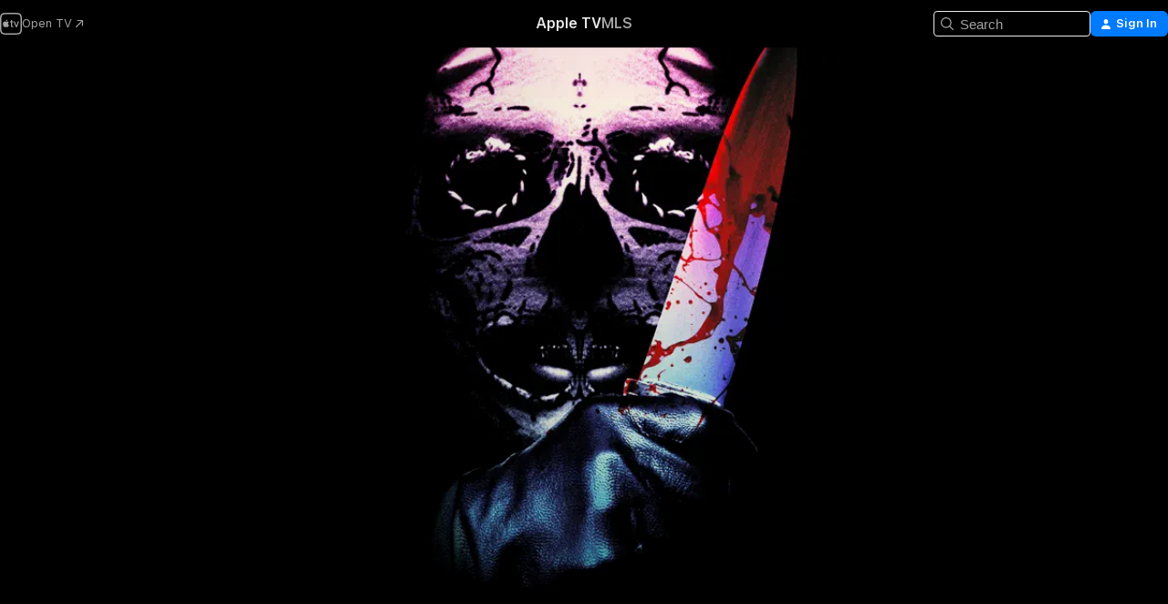

--- FILE ---
content_type: text/html
request_url: https://tv.apple.com/us/movie/trespassers/umc.cmc.1zv2l5t77mxepoq5wloi9uxa0?at=1000l3V2&ct=justwatch_tv&playableId=tvs.sbd.9001%3A1468614033
body_size: 36530
content:
<!DOCTYPE html>
<html dir="ltr" lang="en-US">
    <head>
        <meta charset="utf-8" />
        <meta http-equiv="X-UA-Compatible" content="IE=edge" />
        <meta name="viewport" content="width=device-width,initial-scale=1" />
        <meta name="applicable-device" content="pc,mobile" />
        <meta name="referrer" content="strict-origin" />

        <link
            rel="apple-touch-icon"
            sizes="180x180"
            href="/assets/favicon/favicon-180.png"
        />
        <link
            rel="icon"
            type="image/png"
            sizes="32x32"
            href="/assets/favicon/favicon-32.png"
        />
        <link
            rel="icon"
            type="image/png"
            sizes="16x16"
            href="/assets/favicon/favicon-16.png"
        />
        <link rel="manifest" href="/manifest.json" />

        <title>‎Trespassers - Apple TV</title><!-- HEAD_svelte-1f6k8o2_START --><meta name="version" content="2604.4.0-external"><!-- HEAD_svelte-1f6k8o2_END --><!-- HEAD_svelte-1frznod_START --><link rel="preconnect" href="//www.apple.com/wss/fonts" crossorigin="anonymous"><link rel="stylesheet" as="style" href="//www.apple.com/wss/fonts?families=SF+Pro,v4%7CSF+Pro+Icons,v1&amp;display=swap" type="text/css" referrerpolicy="strict-origin-when-cross-origin"><!-- HEAD_svelte-1frznod_END --><!-- HEAD_svelte-eg3hvx_START -->    <meta name="description" content="Two couples, each working through relationship issues, rent a gorgeous house in the desert for a sex- and drug-fueled escape from reality. Sarah (Ange…">  <link rel="canonical" href="https://tv.apple.com/us/movie/trespassers/umc.cmc.1zv2l5t77mxepoq5wloi9uxa0">       <meta name="apple:content_id" content="umc.cmc.1zv2l5t77mxepoq5wloi9uxa0"> <meta name="apple:title" content="Trespassers"> <meta name="apple:description" content="Horror · Thriller">   <meta property="og:title" content="Trespassers - Apple TV"> <meta property="og:description" content="Two couples, each working through relationship issues, rent a gorgeous house in the desert for a sex- and drug-fueled escape from reality. Sarah (Ange…"> <meta property="og:site_name" content="Apple TV"> <meta property="og:url" content="https://tv.apple.com/us/movie/trespassers/umc.cmc.1zv2l5t77mxepoq5wloi9uxa0"> <meta property="og:image" content="https://is1-ssl.mzstatic.com/image/thumb/Video113/v4/cb/3a/e3/cb3ae3f9-8e99-5138-0c65-2c622ae45695/IFCENT_SF30350-en-US_16x9.lsr/1200x675.jpg"> <meta property="og:image:secure_url" content="https://is1-ssl.mzstatic.com/image/thumb/Video113/v4/cb/3a/e3/cb3ae3f9-8e99-5138-0c65-2c622ae45695/IFCENT_SF30350-en-US_16x9.lsr/1200x675.jpg"> <meta property="og:image:alt" content="Trespassers - Apple TV"> <meta property="og:image:width" content="1200"> <meta property="og:image:height" content="675"> <meta property="og:image:type" content="image/jpg"> <meta property="og:type" content="video.movie"> <meta property="og:locale" content="en_US"> <meta property="og:video" content="https://play.itunes.apple.com/WebObjects/MZPlay.woa/hls/playlist.m3u8?cc=US&amp;a=1468614033&amp;id=60324788&amp;l=en-US&amp;aec=HD"> <meta property="og:video:secure_url" content="https://play.itunes.apple.com/WebObjects/MZPlay.woa/hls/playlist.m3u8?cc=US&amp;a=1468614033&amp;id=60324788&amp;l=en-US&amp;aec=HD"> <meta property="og:video:height" content="720"> <meta property="og:video:width" content="1280"> <meta property="og:video:type" content="application/x-mpegURL"> <meta property="og:video:actor" content="Angela Trimbur"><meta property="og:video:actor" content="Janel Parrish"><meta property="og:video:actor" content="Jonathan Howard"> <meta property="og:video:director" content="Orson Oblowitz">  <meta property="og:video:release_date" content="2019-07-12T00:00:00.000Z"> <meta property="og:video:duration" content="5220">   <meta name="twitter:title" content="Trespassers - Apple TV"> <meta name="twitter:description" content="Two couples, each working through relationship issues, rent a gorgeous house in the desert for a sex- and drug-fueled escape from reality. Sarah (Ange…"> <meta name="twitter:site" content="@AppleTV"> <meta name="twitter:image" content="https://is1-ssl.mzstatic.com/image/thumb/Video113/v4/cb/3a/e3/cb3ae3f9-8e99-5138-0c65-2c622ae45695/IFCENT_SF30350-en-US_16x9.lsr/1200x675.jpg"> <meta name="twitter:image:alt" content="Trespassers - Apple TV"> <meta name="twitter:card" content="summary_large_image">    <script type="application/ld+json" data-svelte-h="svelte-akop8n">{
                "@context": "https://schema.org",
                "@id": "https://tv.apple.com/#organization",
                "@type": "Organization",
                "name": "Apple TV",
                "url": "https://tv.apple.com",
                "logo": "https://tv.apple.com/assets/knowledge-graph/tv.png",
                "sameAs": [
                    "https://www.wikidata.org/wiki/Q270285",
                    "https://twitter.com/AppleTV",
                    "https://www.instagram.com/appletv/",
                    "https://www.facebook.com/appletv/",
                    "https://www.youtube.com/AppleTV",
                    "https://giphy.com/appletv"
                ],
                "parentOrganization": {
                    "@type": "Organization",
                    "name": "Apple",
                    "@id": "https://www.apple.com/#organization",
                    "url": "https://www.apple.com/"
                }
            }</script>    <!-- HTML_TAG_START -->
                <script id=schema:movie type="application/ld+json">
                    {"@context":"https://schema.org","@type":"Movie","actor":[{"@type":"Person","name":"Angela Trimbur"},{"@type":"Person","name":"Janel Parrish"},{"@type":"Person","name":"Jonathan Howard"}],"datePublished":"2019-07-12T00:00:00.000Z","description":"Two couples, each working through relationship issues, rent a gorgeous house in the desert for a sex- and drug-fueled escape from reality. Sarah (Ange…","director":[{"@type":"Person","name":"Orson Oblowitz"}],"image":"https://is1-ssl.mzstatic.com/image/thumb/Video113/v4/cb/3a/e3/cb3ae3f9-8e99-5138-0c65-2c622ae45695/IFCENT_SF30350-en-US_16x9.lsr/1200x675.jpg","name":"Trespassers"}
                </script>
                <!-- HTML_TAG_END -->   <!-- HTML_TAG_START -->
                <script id=schema:breadcrumb-list name=schema:breadcrumb-list type="application/ld+json">
                    {"@context":"https://schema.org","@type":"BreadcrumbList","itemListElement":[{"@type":"ListItem","position":1,"item":{"@id":"https://tv.apple.com","name":"Apple TV"}},{"@type":"ListItem","position":2,"item":{"@id":"https://tv.apple.com/us/movie/trespassers/umc.cmc.1zv2l5t77mxepoq5wloi9uxa0","name":"Trespassers"}}]}
                </script>
                <!-- HTML_TAG_END --> <!-- HEAD_svelte-eg3hvx_END -->
      <script type="module" crossorigin src="/assets/main~CWmQ7EWLfl.js"></script>
      <link rel="modulepreload" crossorigin href="/assets/CommerceModalContainer~8WScom1Eus.js">
      <link rel="stylesheet" crossorigin href="/assets/CommerceModalContainer~DB5jAFMWKM.css">
      <link rel="stylesheet" crossorigin href="/assets/main~DafYkty6PR.css">
      <script type="module">import.meta.url;import("_").catch(()=>1);async function* g(){};window.__vite_is_modern_browser=true;</script>
      <script type="module">!function(){if(window.__vite_is_modern_browser)return;console.warn("vite: loading legacy chunks, syntax error above and the same error below should be ignored");var e=document.getElementById("vite-legacy-polyfill"),n=document.createElement("script");n.src=e.src,n.onload=function(){System.import(document.getElementById('vite-legacy-entry').getAttribute('data-src'))},document.body.appendChild(n)}();</script>
    </head>
    <body>
        <script
            async
            src="/includes/js-cdn/musickit/v3/amp/mediakit.js"
        ></script>
        <script
            type="module"
            async
            src="/includes/js-cdn/musickit/v3/components/musickit-components/musickit-components.esm.js"
        ></script>
        <script
            nomodule
            async
            src="/includes/js-cdn/musickit/v3/components/musickit-components/musickit-components.js"
        ></script>
        <svg style="display: none" xmlns="http://www.w3.org/2000/svg">
            <symbol id="play-circle-fill" viewBox="0 0 60 60">
                <path
                    class="icon-circle-fill__circle"
                    fill="var(--iconCircleFillBG, transparent)"
                    d="M30 60c16.411 0 30-13.617 30-30C60 13.588 46.382 0 29.971 0 13.588 0 .001 13.588.001 30c0 16.383 13.617 30 30 30Z"
                />
                <path
                    fill="var(--iconFillArrow, var(--keyColor, black))"
                    d="M24.411 41.853c-1.41.853-3.028.177-3.028-1.294V19.47c0-1.44 1.735-2.058 3.028-1.294l17.265 10.235a1.89 1.89 0 0 1 0 3.265L24.411 41.853Z"
                />
            </symbol>
        </svg>
        <div class="body-container">
               <div class="app-container svelte-ksk4wg" data-testid="app-container"><div data-testid="header" class="header header--color svelte-17u3p6w"><div class="header__contents svelte-17u3p6w"><div class="header__open svelte-17u3p6w"></div> <div class="header__tabs svelte-17u3p6w"></div> <div class="header__controls svelte-17u3p6w"><div class="header__search svelte-17u3p6w"><div class="search-input search-input--overrides svelte-1m14fku menu" data-testid="search-input"><div data-testid="amp-search-input" aria-controls="search-suggestions" aria-expanded="false" aria-haspopup="listbox" aria-owns="search-suggestions" class="search-input-container svelte-rg26q6" tabindex="-1" role=""><div class="flex-container svelte-rg26q6"><form id="search-input-form" class="svelte-rg26q6"><svg width="16" height="16" viewBox="0 0 16 16" class="search-svg" aria-hidden="true"><path d="M11.87 10.835q.027.022.051.047l3.864 3.863a.735.735 0 1 1-1.04 1.04l-3.863-3.864-.047-.051a6.667 6.667 0 1 1 1.035-1.035M6.667 12a5.333 5.333 0 1 0 0-10.667 5.333 5.333 0 0 0 0 10.667"></path></svg> <input value="" aria-autocomplete="list" aria-multiline="false" aria-controls="search-suggestions" placeholder="Search" spellcheck="false" autocomplete="off" autocorrect="off" autocapitalize="off" type="text" inputmode="search" class="search-input__text-field svelte-rg26q6" data-testid="search-input__text-field"></form> </div> <div data-testid="search-scope-bar"></div>   </div> </div></div> <div class="auth-content svelte-114v0sv" data-testid="auth-content"> <button tabindex="0" data-testid="sign-in-button" class="commerce-button signin svelte-jf121i"><svg width="10" height="11" viewBox="0 0 10 11" class="auth-icon"><path d="M5 5.295c-1.296 0-2.385-1.176-2.385-2.678C2.61 1.152 3.716 0 5 0c1.29 0 2.39 1.128 2.39 2.611C7.39 4.12 6.297 5.295 5 5.295M1.314 11C.337 11 0 10.698 0 10.144c0-1.55 1.929-3.685 5-3.685 3.065 0 5 2.135 5 3.685 0 .554-.337.856-1.314.856z"></path></svg> <span class="button-text">Sign In</span> </button> </div></div></div>  </div>   <div id="scrollable-page" class="scrollable-page svelte-xmtc6f" data-main-content data-testid="main-section" aria-hidden="false"><main data-testid="main" class="svelte-1vdwh3d"><div class="content-container svelte-1vdwh3d" data-testid="content-container">    <div class="section svelte-190eab9" data-testid="section-container"><div class="section-content" data-testid="section-content">  <div class="product-header__wrapper svelte-119wsvk"><div class="product-header dark svelte-119wsvk" data-type="Movie" data-testid="product-header"><div class="superhero-lockup-container svelte-1etfiyq"><div class="artwork-container svelte-t4o8fn">  <div data-testid="artwork-component" class="artwork-component artwork-component--aspect-ratio artwork-component--orientation-landscape svelte-g1i36u    artwork-component--fullwidth    artwork-component--has-borders" style="
            --artwork-bg-color: rgb(0,0,0);
            --aspect-ratio: 1.7777777777777777;
            --placeholder-bg-color: rgb(0,0,0);
       ">   <picture class="svelte-g1i36u"><source sizes="1200px" srcset="https://is1-ssl.mzstatic.com/image/thumb/Features113/v4/74/0f/8c/740f8c8e-8724-151b-c7c5-c61826156ff1/mzl.sshdvenj.png/1200x675sr.webp 1200w,https://is1-ssl.mzstatic.com/image/thumb/Features113/v4/74/0f/8c/740f8c8e-8724-151b-c7c5-c61826156ff1/mzl.sshdvenj.png/2400x1350sr.webp 2400w" type="image/webp"> <source sizes="1200px" srcset="https://is1-ssl.mzstatic.com/image/thumb/Features113/v4/74/0f/8c/740f8c8e-8724-151b-c7c5-c61826156ff1/mzl.sshdvenj.png/1200x675sr-60.jpg 1200w,https://is1-ssl.mzstatic.com/image/thumb/Features113/v4/74/0f/8c/740f8c8e-8724-151b-c7c5-c61826156ff1/mzl.sshdvenj.png/2400x1350sr-60.jpg 2400w" type="image/jpeg"> <img alt="" class="artwork-component__contents artwork-component__image svelte-g1i36u" src="/assets/artwork/1x1.gif" role="presentation" decoding="async" width="1200" height="675" fetchpriority="high" style="opacity: 1;"></picture> </div> <div class="video-container svelte-t4o8fn">  <div class="background-video svelte-15ycd5v" data-testid="background-video"><div class="video-control__container svelte-1mqmv95" data-testid="video-control-container" aria-hidden="true"><button class="video-control__pause svelte-1mqmv95" data-testid="video-control-pause" aria-hidden="true" aria-label="Play Preview" tabindex="0"><svg xmlns="http://www.w3.org/2000/svg" class="icon" viewBox="0 0 28 28"><path d="M14.504 26.946c6.83 0 12.442-5.612 12.442-12.442 0-6.843-5.612-12.454-12.455-12.454-6.83 0-12.441 5.611-12.441 12.454 0 6.83 5.611 12.442 12.454 12.442m0-.965c-6.348 0-11.49-5.142-11.49-11.477s5.142-11.49 11.477-11.49c6.348 0 11.49 5.155 11.49 11.49s-5.142 11.477-11.477 11.477m-2.475-6.5 7.287-4.393c.444-.28.444-.85 0-1.117l-7.287-4.443c-.432-.254-.965-.039-.965.431v9.09c0 .47.52.698.965.432"></path></svg></button> <button class="video-control__mute svelte-1mqmv95" data-testid="video-control-mute" aria-hidden="true" aria-label="Unmute Preview"><svg xmlns="http://www.w3.org/2000/svg" class="icon" viewBox="0 0 28 28"><path d="M14.504 26.946c6.83 0 12.442-5.612 12.442-12.442 0-6.843-5.612-12.454-12.455-12.454-6.83 0-12.441 5.611-12.441 12.454 0 6.83 5.611 12.442 12.454 12.442m0-.965c-6.348 0-11.49-5.142-11.49-11.477s5.142-11.49 11.477-11.49c6.348 0 11.49 5.155 11.49 11.49s-5.142 11.477-11.477 11.477m6.957-4.533c.152-.165.152-.393 0-.545L8.068 7.496a.383.383 0 0 0-.546 0 .36.36 0 0 0 0 .533l13.406 13.42c.14.152.393.164.533 0m-4.278-5.738V9.26c0-.291-.165-.532-.47-.532-.228 0-.38.127-.559.279L13.273 11.8zm-.47 4.507c.254 0 .394-.178.419-.419l.025-1.32-6.322-6.284h-.38c-.483.038-.89.47-.89.99v2.64c0 .635.483 1.118 1.092 1.118h2.159c.101 0 .177.025.254.088l3.084 2.933c.166.14.343.254.56.254"></path></svg></button>  </div> <amp-background-video fit="cover" muted aria-hidden="true"></amp-background-video></div></div>  </div> <div class="container dark svelte-11erfeb page-header"><article class="lockup svelte-11erfeb"><header class="svelte-11erfeb">  <div class="content-logo svelte-11erfeb"><h1 class="visually-hidden svelte-11erfeb">Trespassers</h1> <div style="display: contents; --picture-max-height:81px; --picture-max-width:216px;">  <picture class="picture svelte-1fyueul"><source srcset="https://is1-ssl.mzstatic.com/image/thumb/Features123/v4/9e/d7/a1/9ed7a179-2b9f-e718-6dbd-2f1fc0c1a55e/ajt352793662778960647.png/216x81.png 216w,https://is1-ssl.mzstatic.com/image/thumb/Features123/v4/9e/d7/a1/9ed7a179-2b9f-e718-6dbd-2f1fc0c1a55e/ajt352793662778960647.png/432x162.png 432w" type="image/png"><source srcset="https://is1-ssl.mzstatic.com/image/thumb/Features123/v4/9e/d7/a1/9ed7a179-2b9f-e718-6dbd-2f1fc0c1a55e/ajt352793662778960647.png/216x81.webp 216w,https://is1-ssl.mzstatic.com/image/thumb/Features123/v4/9e/d7/a1/9ed7a179-2b9f-e718-6dbd-2f1fc0c1a55e/ajt352793662778960647.png/432x162.webp 432w" type="image/webp"> <img alt="Trespassers" loading="lazy" src="/assets/artwork/1x1.gif" class="svelte-1fyueul"> </picture></div></div>  <div class="metadata svelte-11erfeb"> <div style="display: contents; --metadata-list-line-clamp:1;"><span class="metadata-list svelte-i707bi" data-testid="metadata-list"><span>Movie</span>  · <span>Horror</span>  · <span>Thriller</span>  </span></div> <div style="display: contents; --display:contents; --opacity:1;"><ul class="badge-row light svelte-nd7koe" data-testid="metadata-badges"><li class="badge badge--rating rating--ur svelte-nd7koe" aria-label="Rated Unrated"><span aria-hidden="true" data-rating="Unrated" class="svelte-nd7koe"></span> </li> </ul></div></div></header> <div class="description svelte-11erfeb"><span class="svelte-11erfeb"><div style="display: contents; --moreTextColorOverride:var(--keyColor);">  <div class="truncate-wrapper svelte-1ji3yu5"><p data-testid="truncate-text" dir="auto" class="content svelte-1ji3yu5  title-3" style="--lines: 2; --line-height: var(--lineHeight, 16); --link-length: 4;"><!-- HTML_TAG_START -->Two couples, each working through relationship issues, rent a gorgeous house in the desert for a sex- and drug-fueled escape from reality. Sarah (Angela Trimbur) and Estelle (Janel Parrish) are longtime best friends looking forward to reconnecting after a period apart; their boyfriends, Joseph (Zach Avery) and Victor (Jonathan Howard), however, are immediately wary of one another. As tensions escalate over the course of a debaucherous night, things take an unexpected turn when a woman (Fairuza Balk) claiming to be a neighbor with car trouble shows up at the door. She seems harmless enough…or so they think. As the twists and turns pile up so does the body count in this stylish, blood- and neon-soaked thriller which hits with the furious force of a machete to the skull.<!-- HTML_TAG_END --></p> </div> </div></span></div> <div class="details svelte-11erfeb"><span class="metadata-list svelte-i707bi" data-testid="metadata-list"><span>2019</span>  · <span>1h 27m</span>  </span> <div style="display: contents; --display:contents; --opacity:0.8;"><ul class="badge-row light svelte-nd7koe" data-testid="metadata-badges"><li class="badge badge--rotten-tomatoes fresh svelte-nd7koe" aria-label="Rotten Tomatoes Rating 62"><span aria-hidden="true" class="svelte-nd7koe">62%</span> </li><li class="badge badge--hd svelte-nd7koe" aria-label="High Definition"><span aria-hidden="true" class="svelte-nd7koe"></span> </li><li class="badge badge--cc svelte-nd7koe" aria-label="Closed Captioning"><span aria-hidden="true" class="svelte-nd7koe"></span> </li> </ul></div></div> </article>    <div class="personnel svelte-11erfeb"><div><span class="personnel-title svelte-11erfeb">Starring</span> <span class="personnel-list svelte-11erfeb"><span class="person svelte-11erfeb"><a href="https://tv.apple.com/us/person/angelatrimbur/umc.cpc.7139sqwei4h8we6m0n2bj3zh8" class="person-link svelte-11erfeb">Angela Trimbur</a><span class="person-separator svelte-11erfeb">,  </span></span><span class="person svelte-11erfeb"><a href="https://tv.apple.com/us/person/janel-parrish/umc.cpc.1s9hupliax36onxo0wfp0m3oq" class="person-link svelte-11erfeb">Janel Parrish</a><span class="person-separator svelte-11erfeb">,  </span></span><span class="person svelte-11erfeb"><a href="https://tv.apple.com/us/person/jonathan-howard/umc.cpc.49lz3dsfg0geqbyfa14i9jitm" class="person-link svelte-11erfeb">Jonathan Howard</a></span></span> </div><div><span class="personnel-title svelte-11erfeb">Director</span> <span class="personnel-list svelte-11erfeb"><span class="person svelte-11erfeb"><a href="https://tv.apple.com/us/person/orson-oblowitz/umc.cpc.2b0z7yk3bwl1xlqb4a3ze18dv" class="person-link svelte-11erfeb">Orson Oblowitz</a></span></span> </div></div> </div> </div></div> </div></div> </div><div class="section svelte-190eab9   with-bottom-spacing   display-separator" data-testid="section-container"><div class="section-content" data-testid="section-content"> <div class="rich-lockup-shelf-header svelte-1l4rc8w"><div class="header svelte-fr9z27">  <div class="header-title-wrapper svelte-fr9z27">    <h2 class="title svelte-fr9z27 title-link" data-testid="header-title"><a href="https://tv.apple.com/us/shelf/trailers/uts.col.Trailers.umc.cmc.1zv2l5t77mxepoq5wloi9uxa0" class="title__button svelte-fr9z27" role="link" tabindex="0"><span class="dir-wrapper" dir="auto">Trailers</span> <svg xmlns="http://www.w3.org/2000/svg" class="chevron" viewBox="0 0 64 64" aria-hidden="true"><path d="M19.817 61.863c1.48 0 2.672-.515 3.702-1.546l24.243-23.63c1.352-1.385 1.996-2.737 2.028-4.443 0-1.674-.644-3.09-2.028-4.443L23.519 4.138c-1.03-.998-2.253-1.513-3.702-1.513-2.994 0-5.409 2.382-5.409 5.344 0 1.481.612 2.833 1.739 3.96l20.99 20.347-20.99 20.283c-1.127 1.126-1.739 2.478-1.739 3.96 0 2.93 2.415 5.344 5.409 5.344"></path></svg></a></h2> </div>   </div> </div> <div>   <div class="shelf"><section data-testid="shelf-component" class="shelf-grid shelf-grid--onhover svelte-12rmzef" style="
            --grid-max-content-xsmall: 200px; --grid-column-gap-xsmall: 10px; --grid-row-gap-xsmall: 24px; --grid-small: 3; --grid-column-gap-small: 20px; --grid-row-gap-small: 24px; --grid-medium: 4; --grid-column-gap-medium: 20px; --grid-row-gap-medium: 24px; --grid-large: 5; --grid-column-gap-large: 20px; --grid-row-gap-large: 24px; --grid-xlarge: 5; --grid-column-gap-xlarge: 20px; --grid-row-gap-xlarge: 24px;
            --grid-type: C;
            --grid-rows: 1;
            --standard-lockup-shadow-offset: 15px;
            
        "> <div class="shelf-grid__body svelte-12rmzef" data-testid="shelf-body">   <button disabled aria-label="Previous Page" type="button" class="shelf-grid-nav__arrow shelf-grid-nav__arrow--left svelte-1xmivhv" data-testid="shelf-button-left" style="--offset: 0px;"><svg xmlns="http://www.w3.org/2000/svg" viewBox="0 0 9 31"><path d="M5.275 29.46a1.61 1.61 0 0 0 1.456 1.077c1.018 0 1.772-.737 1.772-1.737 0-.526-.277-1.186-.449-1.62l-4.68-11.912L8.05 3.363c.172-.442.45-1.116.45-1.625A1.7 1.7 0 0 0 6.728.002a1.6 1.6 0 0 0-1.456 1.09L.675 12.774c-.301.775-.677 1.744-.677 2.495 0 .754.376 1.705.677 2.498L5.272 29.46Z"></path></svg></button> <ul slot="shelf-content" class="shelf-grid__list shelf-grid__list--grid-type-C shelf-grid__list--grid-rows-1 svelte-12rmzef" role="list" tabindex="-1" data-testid="shelf-item-list">   <li class="shelf-grid__list-item svelte-12rmzef" data-test-id="shelf-grid-list-item-0" data-index="0" aria-hidden="true"><div class="svelte-12rmzef"><div slot="item" class="svelte-5fmy7e">    <a class="lockup svelte-93u9ds lockup--with-action" href="https://tv.apple.com/us/clip/trespassers/umc.cmc.69fy7drsjlq9eakqlzt3s6hth?targetId=umc.cmc.1zv2l5t77mxepoq5wloi9uxa0&amp;targetType=Movie" data-testid="lockup" style="--lockup-aspect-ratio: 16/9; --lockup-border-radius: 14px; --afterShadowBorderRadius: 13px; --lockup-chin-height: 30px;"><div class="grid svelte-93u9ds" data-testid="lockup-grid"><div class="artwork svelte-93u9ds" data-testid="artwork">  <div data-testid="artwork-component" class="artwork-component artwork-component--aspect-ratio artwork-component--orientation-landscape svelte-g1i36u    artwork-component--fullwidth    artwork-component--has-borders" style="
            --artwork-bg-color: #0D122B;
            --aspect-ratio: 1.5384615384615385;
            --placeholder-bg-color: #0D122B;
       ">   <picture class="svelte-g1i36u"><source sizes=" (max-width:1319px) 290px,(min-width:1320px) and (max-width:1679px) 340px,340px" srcset="https://is1-ssl.mzstatic.com/image/thumb/Video123/v4/c4/28/62/c42862c9-9a10-ceda-de58-018879666d5a/Job418ca2be-ec40-4d49-b390-8615bf9335c3-103264121-PreviewImage_preview_image_video_sdr-Time1560572330101.png/290x193KF.TVALC02.webp?color=0D122B&amp;style=m 290w,https://is1-ssl.mzstatic.com/image/thumb/Video123/v4/c4/28/62/c42862c9-9a10-ceda-de58-018879666d5a/Job418ca2be-ec40-4d49-b390-8615bf9335c3-103264121-PreviewImage_preview_image_video_sdr-Time1560572330101.png/340x221KF.TVALC02.webp?color=0D122B&amp;style=m 340w,https://is1-ssl.mzstatic.com/image/thumb/Video123/v4/c4/28/62/c42862c9-9a10-ceda-de58-018879666d5a/Job418ca2be-ec40-4d49-b390-8615bf9335c3-103264121-PreviewImage_preview_image_video_sdr-Time1560572330101.png/580x386KF.TVALC02.webp?color=0D122B&amp;style=m 580w,https://is1-ssl.mzstatic.com/image/thumb/Video123/v4/c4/28/62/c42862c9-9a10-ceda-de58-018879666d5a/Job418ca2be-ec40-4d49-b390-8615bf9335c3-103264121-PreviewImage_preview_image_video_sdr-Time1560572330101.png/680x442KF.TVALC02.webp?color=0D122B&amp;style=m 680w" type="image/webp"> <source sizes=" (max-width:1319px) 290px,(min-width:1320px) and (max-width:1679px) 340px,340px" srcset="https://is1-ssl.mzstatic.com/image/thumb/Video123/v4/c4/28/62/c42862c9-9a10-ceda-de58-018879666d5a/Job418ca2be-ec40-4d49-b390-8615bf9335c3-103264121-PreviewImage_preview_image_video_sdr-Time1560572330101.png/290x193KF.TVALC02-60.jpg?color=0D122B&amp;style=m 290w,https://is1-ssl.mzstatic.com/image/thumb/Video123/v4/c4/28/62/c42862c9-9a10-ceda-de58-018879666d5a/Job418ca2be-ec40-4d49-b390-8615bf9335c3-103264121-PreviewImage_preview_image_video_sdr-Time1560572330101.png/340x221KF.TVALC02-60.jpg?color=0D122B&amp;style=m 340w,https://is1-ssl.mzstatic.com/image/thumb/Video123/v4/c4/28/62/c42862c9-9a10-ceda-de58-018879666d5a/Job418ca2be-ec40-4d49-b390-8615bf9335c3-103264121-PreviewImage_preview_image_video_sdr-Time1560572330101.png/580x386KF.TVALC02-60.jpg?color=0D122B&amp;style=m 580w,https://is1-ssl.mzstatic.com/image/thumb/Video123/v4/c4/28/62/c42862c9-9a10-ceda-de58-018879666d5a/Job418ca2be-ec40-4d49-b390-8615bf9335c3-103264121-PreviewImage_preview_image_video_sdr-Time1560572330101.png/680x442KF.TVALC02-60.jpg?color=0D122B&amp;style=m 680w" type="image/jpeg"> <img alt="" class="artwork-component__contents artwork-component__image svelte-g1i36u" loading="lazy" src="/assets/artwork/1x1.gif" role="presentation" decoding="async" width="340" height="221" fetchpriority="auto" style="opacity: 1;"></picture> </div></div>  <div class="metadata svelte-w6gptj"><div class="legibility-gradient svelte-w6gptj"></div> <div class="title svelte-w6gptj">Trespassers</div> <div class="progress-and-attribution svelte-gsgqar"><div class="play-state svelte-gsgqar"><svg xmlns="http://www.w3.org/2000/svg" viewBox="0 0 89.893 120" class="play-icon"><path d="M12.461 94.439c0 5.33 3.149 7.927 6.94 7.927 1.617 0 3.36-.495 5.005-1.409l57.665-33.658c4.198-2.469 5.903-4.317 5.903-7.331 0-3.013-1.705-4.861-5.903-7.33L24.406 18.98c-1.645-.915-3.388-1.41-5.005-1.41-3.791 0-6.94 2.598-6.94 7.927z"></path></svg></div>  <div class="duration svelte-gsgqar" aria-hidden="true">Horror</div> <div class="context-menu svelte-gsgqar"><amp-contextual-menu-button config="[object Object]" class="svelte-dj0bcp"> <span aria-label="MORE" class="more-button svelte-dj0bcp more-button--platter" data-testid="more-button" slot="trigger-content"><svg width="28" height="28" viewBox="0 0 28 28" class="glyph" xmlns="http://www.w3.org/2000/svg"><circle fill="var(--iconCircleFill, transparent)" cx="14" cy="14" r="14"></circle><path fill="var(--iconEllipsisFill, white)" d="M10.105 14c0-.87-.687-1.55-1.564-1.55-.862 0-1.557.695-1.557 1.55 0 .848.695 1.55 1.557 1.55.855 0 1.564-.702 1.564-1.55zm5.437 0c0-.87-.68-1.55-1.542-1.55A1.55 1.55 0 0012.45 14c0 .848.695 1.55 1.55 1.55.848 0 1.542-.702 1.542-1.55zm5.474 0c0-.87-.687-1.55-1.557-1.55-.87 0-1.564.695-1.564 1.55 0 .848.694 1.55 1.564 1.55.848 0 1.557-.702 1.557-1.55z"></path></svg></span> </amp-contextual-menu-button></div> </div></div>  </div> </a></div> </div></li> </ul> <button aria-label="Next Page" type="button" class="shelf-grid-nav__arrow shelf-grid-nav__arrow--right svelte-1xmivhv" data-testid="shelf-button-right" style="--offset: 0px;"><svg xmlns="http://www.w3.org/2000/svg" viewBox="0 0 9 31"><path d="M5.275 29.46a1.61 1.61 0 0 0 1.456 1.077c1.018 0 1.772-.737 1.772-1.737 0-.526-.277-1.186-.449-1.62l-4.68-11.912L8.05 3.363c.172-.442.45-1.116.45-1.625A1.7 1.7 0 0 0 6.728.002a1.6 1.6 0 0 0-1.456 1.09L.675 12.774c-.301.775-.677 1.744-.677 2.495 0 .754.376 1.705.677 2.498L5.272 29.46Z"></path></svg></button></div> </section> </div></div></div> </div><div class="section svelte-190eab9   with-bottom-spacing   display-separator" data-testid="section-container"><div class="section-content" data-testid="section-content"> <div class="rich-lockup-shelf-header svelte-1l4rc8w"><div class="header svelte-fr9z27">  <div class="header-title-wrapper svelte-fr9z27">    <h2 class="title svelte-fr9z27 title-link" data-testid="header-title"><a href="https://tv.apple.com/us/shelf/related/uts.col.ContentRelated.umc.cmc.1zv2l5t77mxepoq5wloi9uxa0" class="title__button svelte-fr9z27" role="link" tabindex="0"><span class="dir-wrapper" dir="auto">Related</span> <svg xmlns="http://www.w3.org/2000/svg" class="chevron" viewBox="0 0 64 64" aria-hidden="true"><path d="M19.817 61.863c1.48 0 2.672-.515 3.702-1.546l24.243-23.63c1.352-1.385 1.996-2.737 2.028-4.443 0-1.674-.644-3.09-2.028-4.443L23.519 4.138c-1.03-.998-2.253-1.513-3.702-1.513-2.994 0-5.409 2.382-5.409 5.344 0 1.481.612 2.833 1.739 3.96l20.99 20.347-20.99 20.283c-1.127 1.126-1.739 2.478-1.739 3.96 0 2.93 2.415 5.344 5.409 5.344"></path></svg></a></h2> </div>   </div> </div> <div>   <div class="shelf"><section data-testid="shelf-component" class="shelf-grid shelf-grid--onhover svelte-12rmzef" style="
            --grid-max-content-xsmall: 144px; --grid-column-gap-xsmall: 10px; --grid-row-gap-xsmall: 24px; --grid-small: 5; --grid-column-gap-small: 20px; --grid-row-gap-small: 24px; --grid-medium: 6; --grid-column-gap-medium: 20px; --grid-row-gap-medium: 24px; --grid-large: 8; --grid-column-gap-large: 20px; --grid-row-gap-large: 24px; --grid-xlarge: 8; --grid-column-gap-xlarge: 20px; --grid-row-gap-xlarge: 24px;
            --grid-type: I;
            --grid-rows: 1;
            --standard-lockup-shadow-offset: 15px;
            
        "> <div class="shelf-grid__body svelte-12rmzef" data-testid="shelf-body">   <button disabled aria-label="Previous Page" type="button" class="shelf-grid-nav__arrow shelf-grid-nav__arrow--left svelte-1xmivhv" data-testid="shelf-button-left" style="--offset: 0px;"><svg xmlns="http://www.w3.org/2000/svg" viewBox="0 0 9 31"><path d="M5.275 29.46a1.61 1.61 0 0 0 1.456 1.077c1.018 0 1.772-.737 1.772-1.737 0-.526-.277-1.186-.449-1.62l-4.68-11.912L8.05 3.363c.172-.442.45-1.116.45-1.625A1.7 1.7 0 0 0 6.728.002a1.6 1.6 0 0 0-1.456 1.09L.675 12.774c-.301.775-.677 1.744-.677 2.495 0 .754.376 1.705.677 2.498L5.272 29.46Z"></path></svg></button> <ul slot="shelf-content" class="shelf-grid__list shelf-grid__list--grid-type-I shelf-grid__list--grid-rows-1 svelte-12rmzef" role="list" tabindex="-1" data-testid="shelf-item-list">   <li class="shelf-grid__list-item svelte-12rmzef" data-test-id="shelf-grid-list-item-0" data-index="0" aria-hidden="true"><div class="svelte-12rmzef"><div slot="item" class="svelte-5fmy7e">    <a class="lockup svelte-93u9ds" href="https://tv.apple.com/us/show/hell-motel/umc.cmc.1kdqt42dm0rlryg7btfr8woqw" data-testid="lockup" tabindex="0" style="--lockup-aspect-ratio: 2/3; --lockup-border-radius: 14px; --afterShadowBorderRadius: 13px; --lockup-chin-height: 0px;"><div class="grid svelte-93u9ds grid--no-chin" data-testid="lockup-grid"><div class="artwork svelte-93u9ds" data-testid="artwork">  <div data-testid="artwork-component" class="artwork-component artwork-component--aspect-ratio artwork-component--orientation-portrait svelte-g1i36u    artwork-component--fullwidth    artwork-component--has-borders" style="
            --artwork-bg-color: rgb(15,15,11);
            --aspect-ratio: 0.6666666666666666;
            --placeholder-bg-color: rgb(15,15,11);
       ">   <picture class="svelte-g1i36u"><source sizes="225px" srcset="https://is1-ssl.mzstatic.com/image/thumb/Video221/v4/9d/22/00/9d220081-e293-a0b2-2d19-ae07f585aae4/HellMotel_2000x3000_2x3.jpg/225x338CA.TVA23C01.webp 225w,https://is1-ssl.mzstatic.com/image/thumb/Video221/v4/9d/22/00/9d220081-e293-a0b2-2d19-ae07f585aae4/HellMotel_2000x3000_2x3.jpg/450x676CA.TVA23C01.webp 450w" type="image/webp"> <source sizes="225px" srcset="https://is1-ssl.mzstatic.com/image/thumb/Video221/v4/9d/22/00/9d220081-e293-a0b2-2d19-ae07f585aae4/HellMotel_2000x3000_2x3.jpg/225x338CA.TVA23C01-60.jpg 225w,https://is1-ssl.mzstatic.com/image/thumb/Video221/v4/9d/22/00/9d220081-e293-a0b2-2d19-ae07f585aae4/HellMotel_2000x3000_2x3.jpg/450x676CA.TVA23C01-60.jpg 450w" type="image/jpeg"> <img alt="" class="artwork-component__contents artwork-component__image svelte-g1i36u" loading="lazy" src="/assets/artwork/1x1.gif" role="presentation" decoding="async" width="225" height="337" fetchpriority="auto" style="opacity: 1;"></picture> </div></div>  <span class="visually-hidden svelte-11qfs05">Hell Motel</span>     <div class="lockup-scrim svelte-rdhtgn" data-testid="lockup-scrim"></div> <div class="lockup-context-menu svelte-1vr883s" data-testid="lockup-context-menu"><amp-contextual-menu-button config="[object Object]" class="svelte-dj0bcp"> <span aria-label="MORE" class="more-button svelte-dj0bcp more-button--platter  more-button--material" data-testid="more-button" slot="trigger-content"><svg width="28" height="28" viewBox="0 0 28 28" class="glyph" xmlns="http://www.w3.org/2000/svg"><circle fill="var(--iconCircleFill, transparent)" cx="14" cy="14" r="14"></circle><path fill="var(--iconEllipsisFill, white)" d="M10.105 14c0-.87-.687-1.55-1.564-1.55-.862 0-1.557.695-1.557 1.55 0 .848.695 1.55 1.557 1.55.855 0 1.564-.702 1.564-1.55zm5.437 0c0-.87-.68-1.55-1.542-1.55A1.55 1.55 0 0012.45 14c0 .848.695 1.55 1.55 1.55.848 0 1.542-.702 1.542-1.55zm5.474 0c0-.87-.687-1.55-1.557-1.55-.87 0-1.564.695-1.564 1.55 0 .848.694 1.55 1.564 1.55.848 0 1.557-.702 1.557-1.55z"></path></svg></span> </amp-contextual-menu-button></div></div> </a></div> </div></li>   <li class="shelf-grid__list-item svelte-12rmzef" data-test-id="shelf-grid-list-item-1" data-index="1" aria-hidden="true"><div class="svelte-12rmzef"><div slot="item" class="svelte-5fmy7e">    <a class="lockup svelte-93u9ds" href="https://tv.apple.com/us/movie/i-still-know-what-you-did-last-summer/umc.cmc.4i17cyjpm94sq2hahcqwz2pg3" data-testid="lockup" tabindex="0" style="--lockup-aspect-ratio: 2/3; --lockup-border-radius: 14px; --afterShadowBorderRadius: 13px; --lockup-chin-height: 0px;"><div class="grid svelte-93u9ds grid--no-chin" data-testid="lockup-grid"><div class="artwork svelte-93u9ds" data-testid="artwork">  <div data-testid="artwork-component" class="artwork-component artwork-component--aspect-ratio artwork-component--orientation-portrait svelte-g1i36u    artwork-component--fullwidth    artwork-component--has-borders" style="
            --artwork-bg-color: rgb(0,0,1);
            --aspect-ratio: 0.6666666666666666;
            --placeholder-bg-color: rgb(0,0,1);
       ">   <picture class="svelte-g1i36u"><source sizes="225px" srcset="https://is1-ssl.mzstatic.com/image/thumb/Video112/v4/84/5f/8c/845f8c1e-e199-9471-2507-2ddbd06ed9d6/contsched.fcxfinsn.lsr/225x338CA.TVA23C01.webp 225w,https://is1-ssl.mzstatic.com/image/thumb/Video112/v4/84/5f/8c/845f8c1e-e199-9471-2507-2ddbd06ed9d6/contsched.fcxfinsn.lsr/450x676CA.TVA23C01.webp 450w" type="image/webp"> <source sizes="225px" srcset="https://is1-ssl.mzstatic.com/image/thumb/Video112/v4/84/5f/8c/845f8c1e-e199-9471-2507-2ddbd06ed9d6/contsched.fcxfinsn.lsr/225x338CA.TVA23C01-60.jpg 225w,https://is1-ssl.mzstatic.com/image/thumb/Video112/v4/84/5f/8c/845f8c1e-e199-9471-2507-2ddbd06ed9d6/contsched.fcxfinsn.lsr/450x676CA.TVA23C01-60.jpg 450w" type="image/jpeg"> <img alt="" class="artwork-component__contents artwork-component__image svelte-g1i36u" loading="lazy" src="/assets/artwork/1x1.gif" role="presentation" decoding="async" width="225" height="337" fetchpriority="auto" style="opacity: 1;"></picture> </div></div>  <span class="visually-hidden svelte-11qfs05">I Still Know What You Did Last Summer</span>     <div class="lockup-scrim svelte-rdhtgn" data-testid="lockup-scrim"></div> <div class="lockup-context-menu svelte-1vr883s" data-testid="lockup-context-menu"><amp-contextual-menu-button config="[object Object]" class="svelte-dj0bcp"> <span aria-label="MORE" class="more-button svelte-dj0bcp more-button--platter  more-button--material" data-testid="more-button" slot="trigger-content"><svg width="28" height="28" viewBox="0 0 28 28" class="glyph" xmlns="http://www.w3.org/2000/svg"><circle fill="var(--iconCircleFill, transparent)" cx="14" cy="14" r="14"></circle><path fill="var(--iconEllipsisFill, white)" d="M10.105 14c0-.87-.687-1.55-1.564-1.55-.862 0-1.557.695-1.557 1.55 0 .848.695 1.55 1.557 1.55.855 0 1.564-.702 1.564-1.55zm5.437 0c0-.87-.68-1.55-1.542-1.55A1.55 1.55 0 0012.45 14c0 .848.695 1.55 1.55 1.55.848 0 1.542-.702 1.542-1.55zm5.474 0c0-.87-.687-1.55-1.557-1.55-.87 0-1.564.695-1.564 1.55 0 .848.694 1.55 1.564 1.55.848 0 1.557-.702 1.557-1.55z"></path></svg></span> </amp-contextual-menu-button></div></div> </a></div> </div></li>   <li class="shelf-grid__list-item svelte-12rmzef" data-test-id="shelf-grid-list-item-2" data-index="2" aria-hidden="true"><div class="svelte-12rmzef"><div slot="item" class="svelte-5fmy7e">    <a class="lockup svelte-93u9ds" href="https://tv.apple.com/us/movie/i-know-what-you-did-last-summer-2025/umc.cmc.3ziyw3tb99ff3raijhlwh1hb5" data-testid="lockup" tabindex="0" style="--lockup-aspect-ratio: 2/3; --lockup-border-radius: 14px; --afterShadowBorderRadius: 13px; --lockup-chin-height: 0px;"><div class="grid svelte-93u9ds grid--no-chin" data-testid="lockup-grid"><div class="artwork svelte-93u9ds" data-testid="artwork">  <div data-testid="artwork-component" class="artwork-component artwork-component--aspect-ratio artwork-component--orientation-portrait svelte-g1i36u    artwork-component--fullwidth    artwork-component--has-borders" style="
            --artwork-bg-color: rgb(14,16,19);
            --aspect-ratio: 0.6666666666666666;
            --placeholder-bg-color: rgb(14,16,19);
       ">   <picture class="svelte-g1i36u"><source sizes="225px" srcset="https://is1-ssl.mzstatic.com/image/thumb/Video211/v4/6f/a4/3c/6fa43c54-cdb2-2271-7114-3b26a4dd14d1/tns.hyjbtlex.lsr/225x338CA.TVA23C01.webp 225w,https://is1-ssl.mzstatic.com/image/thumb/Video211/v4/6f/a4/3c/6fa43c54-cdb2-2271-7114-3b26a4dd14d1/tns.hyjbtlex.lsr/450x676CA.TVA23C01.webp 450w" type="image/webp"> <source sizes="225px" srcset="https://is1-ssl.mzstatic.com/image/thumb/Video211/v4/6f/a4/3c/6fa43c54-cdb2-2271-7114-3b26a4dd14d1/tns.hyjbtlex.lsr/225x338CA.TVA23C01-60.jpg 225w,https://is1-ssl.mzstatic.com/image/thumb/Video211/v4/6f/a4/3c/6fa43c54-cdb2-2271-7114-3b26a4dd14d1/tns.hyjbtlex.lsr/450x676CA.TVA23C01-60.jpg 450w" type="image/jpeg"> <img alt="" class="artwork-component__contents artwork-component__image svelte-g1i36u" loading="lazy" src="/assets/artwork/1x1.gif" role="presentation" decoding="async" width="225" height="337" fetchpriority="auto" style="opacity: 1;"></picture> </div></div>  <span class="visually-hidden svelte-11qfs05">I Know What You Did Last Summer (2025)</span>     <div class="lockup-scrim svelte-rdhtgn" data-testid="lockup-scrim"></div> <div class="lockup-context-menu svelte-1vr883s" data-testid="lockup-context-menu"><amp-contextual-menu-button config="[object Object]" class="svelte-dj0bcp"> <span aria-label="MORE" class="more-button svelte-dj0bcp more-button--platter  more-button--material" data-testid="more-button" slot="trigger-content"><svg width="28" height="28" viewBox="0 0 28 28" class="glyph" xmlns="http://www.w3.org/2000/svg"><circle fill="var(--iconCircleFill, transparent)" cx="14" cy="14" r="14"></circle><path fill="var(--iconEllipsisFill, white)" d="M10.105 14c0-.87-.687-1.55-1.564-1.55-.862 0-1.557.695-1.557 1.55 0 .848.695 1.55 1.557 1.55.855 0 1.564-.702 1.564-1.55zm5.437 0c0-.87-.68-1.55-1.542-1.55A1.55 1.55 0 0012.45 14c0 .848.695 1.55 1.55 1.55.848 0 1.542-.702 1.542-1.55zm5.474 0c0-.87-.687-1.55-1.557-1.55-.87 0-1.564.695-1.564 1.55 0 .848.694 1.55 1.564 1.55.848 0 1.557-.702 1.557-1.55z"></path></svg></span> </amp-contextual-menu-button></div></div> </a></div> </div></li>   <li class="shelf-grid__list-item svelte-12rmzef" data-test-id="shelf-grid-list-item-3" data-index="3" aria-hidden="true"><div class="svelte-12rmzef"><div slot="item" class="svelte-5fmy7e">    <a class="lockup svelte-93u9ds" href="https://tv.apple.com/us/movie/ill-always-know-what-you-did-last-summer/umc.cmc.5zqrnov06rtx7f6e8rij571hj" data-testid="lockup" tabindex="0" style="--lockup-aspect-ratio: 2/3; --lockup-border-radius: 14px; --afterShadowBorderRadius: 13px; --lockup-chin-height: 0px;"><div class="grid svelte-93u9ds grid--no-chin" data-testid="lockup-grid"><div class="artwork svelte-93u9ds" data-testid="artwork">  <div data-testid="artwork-component" class="artwork-component artwork-component--aspect-ratio artwork-component--orientation-portrait svelte-g1i36u    artwork-component--fullwidth    artwork-component--has-borders" style="
            --artwork-bg-color: rgb(0,0,0);
            --aspect-ratio: 0.6666666666666666;
            --placeholder-bg-color: rgb(0,0,0);
       ">   <picture class="svelte-g1i36u"><source sizes="225px" srcset="https://is1-ssl.mzstatic.com/image/thumb/Video122/v4/02/02/86/0202869b-5624-4eef-3acb-b4aa03a0c701/SPE_IAKDLS_HE_WW_ARTWORK_EN_EN-AU_EN-GB_EN-US_2000x3000_LYGJZ000004BS.lsr/225x338CA.TVA23C01.webp 225w,https://is1-ssl.mzstatic.com/image/thumb/Video122/v4/02/02/86/0202869b-5624-4eef-3acb-b4aa03a0c701/SPE_IAKDLS_HE_WW_ARTWORK_EN_EN-AU_EN-GB_EN-US_2000x3000_LYGJZ000004BS.lsr/450x676CA.TVA23C01.webp 450w" type="image/webp"> <source sizes="225px" srcset="https://is1-ssl.mzstatic.com/image/thumb/Video122/v4/02/02/86/0202869b-5624-4eef-3acb-b4aa03a0c701/SPE_IAKDLS_HE_WW_ARTWORK_EN_EN-AU_EN-GB_EN-US_2000x3000_LYGJZ000004BS.lsr/225x338CA.TVA23C01-60.jpg 225w,https://is1-ssl.mzstatic.com/image/thumb/Video122/v4/02/02/86/0202869b-5624-4eef-3acb-b4aa03a0c701/SPE_IAKDLS_HE_WW_ARTWORK_EN_EN-AU_EN-GB_EN-US_2000x3000_LYGJZ000004BS.lsr/450x676CA.TVA23C01-60.jpg 450w" type="image/jpeg"> <img alt="" class="artwork-component__contents artwork-component__image svelte-g1i36u" loading="lazy" src="/assets/artwork/1x1.gif" role="presentation" decoding="async" width="225" height="337" fetchpriority="auto" style="opacity: 1;"></picture> </div></div>  <span class="visually-hidden svelte-11qfs05">I'll Always Know What You Did Last Summer</span>     <div class="lockup-scrim svelte-rdhtgn" data-testid="lockup-scrim"></div> <div class="lockup-context-menu svelte-1vr883s" data-testid="lockup-context-menu"><amp-contextual-menu-button config="[object Object]" class="svelte-dj0bcp"> <span aria-label="MORE" class="more-button svelte-dj0bcp more-button--platter  more-button--material" data-testid="more-button" slot="trigger-content"><svg width="28" height="28" viewBox="0 0 28 28" class="glyph" xmlns="http://www.w3.org/2000/svg"><circle fill="var(--iconCircleFill, transparent)" cx="14" cy="14" r="14"></circle><path fill="var(--iconEllipsisFill, white)" d="M10.105 14c0-.87-.687-1.55-1.564-1.55-.862 0-1.557.695-1.557 1.55 0 .848.695 1.55 1.557 1.55.855 0 1.564-.702 1.564-1.55zm5.437 0c0-.87-.68-1.55-1.542-1.55A1.55 1.55 0 0012.45 14c0 .848.695 1.55 1.55 1.55.848 0 1.542-.702 1.542-1.55zm5.474 0c0-.87-.687-1.55-1.557-1.55-.87 0-1.564.695-1.564 1.55 0 .848.694 1.55 1.564 1.55.848 0 1.557-.702 1.557-1.55z"></path></svg></span> </amp-contextual-menu-button></div></div> </a></div> </div></li>   <li class="shelf-grid__list-item svelte-12rmzef" data-test-id="shelf-grid-list-item-4" data-index="4" aria-hidden="true"><div class="svelte-12rmzef"><div slot="item" class="svelte-5fmy7e">    <a class="lockup svelte-93u9ds" href="https://tv.apple.com/us/movie/i-know-what-you-did-last-summer/umc.cmc.2ay9rbfjbo9b134g6wu1dnvb1" data-testid="lockup" tabindex="0" style="--lockup-aspect-ratio: 2/3; --lockup-border-radius: 14px; --afterShadowBorderRadius: 13px; --lockup-chin-height: 0px;"><div class="grid svelte-93u9ds grid--no-chin" data-testid="lockup-grid"><div class="artwork svelte-93u9ds" data-testid="artwork">  <div data-testid="artwork-component" class="artwork-component artwork-component--aspect-ratio artwork-component--orientation-portrait svelte-g1i36u    artwork-component--fullwidth    artwork-component--has-borders" style="
            --artwork-bg-color: rgb(0,0,0);
            --aspect-ratio: 0.6666666666666666;
            --placeholder-bg-color: rgb(0,0,0);
       ">   <picture class="svelte-g1i36u"><source sizes="225px" srcset="https://is1-ssl.mzstatic.com/image/thumb/Video112/v4/1d/c9/76/1dc97660-4624-a723-4931-3d225282d96c/contsched.sbbvqqyz.lsr/225x338CA.TVA23C01.webp 225w,https://is1-ssl.mzstatic.com/image/thumb/Video112/v4/1d/c9/76/1dc97660-4624-a723-4931-3d225282d96c/contsched.sbbvqqyz.lsr/450x676CA.TVA23C01.webp 450w" type="image/webp"> <source sizes="225px" srcset="https://is1-ssl.mzstatic.com/image/thumb/Video112/v4/1d/c9/76/1dc97660-4624-a723-4931-3d225282d96c/contsched.sbbvqqyz.lsr/225x338CA.TVA23C01-60.jpg 225w,https://is1-ssl.mzstatic.com/image/thumb/Video112/v4/1d/c9/76/1dc97660-4624-a723-4931-3d225282d96c/contsched.sbbvqqyz.lsr/450x676CA.TVA23C01-60.jpg 450w" type="image/jpeg"> <img alt="" class="artwork-component__contents artwork-component__image svelte-g1i36u" loading="lazy" src="/assets/artwork/1x1.gif" role="presentation" decoding="async" width="225" height="337" fetchpriority="auto" style="opacity: 1;"></picture> </div></div>  <span class="visually-hidden svelte-11qfs05">I Know What You Did Last Summer</span>     <div class="lockup-scrim svelte-rdhtgn" data-testid="lockup-scrim"></div> <div class="lockup-context-menu svelte-1vr883s" data-testid="lockup-context-menu"><amp-contextual-menu-button config="[object Object]" class="svelte-dj0bcp"> <span aria-label="MORE" class="more-button svelte-dj0bcp more-button--platter  more-button--material" data-testid="more-button" slot="trigger-content"><svg width="28" height="28" viewBox="0 0 28 28" class="glyph" xmlns="http://www.w3.org/2000/svg"><circle fill="var(--iconCircleFill, transparent)" cx="14" cy="14" r="14"></circle><path fill="var(--iconEllipsisFill, white)" d="M10.105 14c0-.87-.687-1.55-1.564-1.55-.862 0-1.557.695-1.557 1.55 0 .848.695 1.55 1.557 1.55.855 0 1.564-.702 1.564-1.55zm5.437 0c0-.87-.68-1.55-1.542-1.55A1.55 1.55 0 0012.45 14c0 .848.695 1.55 1.55 1.55.848 0 1.542-.702 1.542-1.55zm5.474 0c0-.87-.687-1.55-1.557-1.55-.87 0-1.564.695-1.564 1.55 0 .848.694 1.55 1.564 1.55.848 0 1.557-.702 1.557-1.55z"></path></svg></span> </amp-contextual-menu-button></div></div> </a></div> </div></li>   <li class="shelf-grid__list-item svelte-12rmzef" data-test-id="shelf-grid-list-item-5" data-index="5" aria-hidden="true"><div class="svelte-12rmzef"><div slot="item" class="svelte-5fmy7e">    <a class="lockup svelte-93u9ds" href="https://tv.apple.com/us/movie/into-the-dark-midnight-kiss/umc.cmc.5ikqk5o33k20n4t4wy7ic3gmb" data-testid="lockup" tabindex="0" style="--lockup-aspect-ratio: 2/3; --lockup-border-radius: 14px; --afterShadowBorderRadius: 13px; --lockup-chin-height: 0px;"><div class="grid svelte-93u9ds grid--no-chin" data-testid="lockup-grid"><div class="artwork svelte-93u9ds" data-testid="artwork">  <div data-testid="artwork-component" class="artwork-component artwork-component--aspect-ratio artwork-component--orientation-portrait svelte-g1i36u    artwork-component--fullwidth    artwork-component--has-borders" style="
            --artwork-bg-color: rgb(37,15,74);
            --aspect-ratio: 0.6666666666666666;
            --placeholder-bg-color: rgb(37,15,74);
       ">   <picture class="svelte-g1i36u"><source sizes="225px" srcset="https://is1-ssl.mzstatic.com/image/thumb/Q6OrzekbwswFCZHDPYDrJg/225x338CA.TVA23C01.webp 225w,https://is1-ssl.mzstatic.com/image/thumb/Q6OrzekbwswFCZHDPYDrJg/450x676CA.TVA23C01.webp 450w" type="image/webp"> <source sizes="225px" srcset="https://is1-ssl.mzstatic.com/image/thumb/Q6OrzekbwswFCZHDPYDrJg/225x338CA.TVA23C01-60.jpg 225w,https://is1-ssl.mzstatic.com/image/thumb/Q6OrzekbwswFCZHDPYDrJg/450x676CA.TVA23C01-60.jpg 450w" type="image/jpeg"> <img alt="" class="artwork-component__contents artwork-component__image svelte-g1i36u" loading="lazy" src="/assets/artwork/1x1.gif" role="presentation" decoding="async" width="225" height="337" fetchpriority="auto" style="opacity: 1;"></picture> </div></div>  <span class="visually-hidden svelte-11qfs05">Into the Dark: Midnight Kiss</span>     <div class="lockup-scrim svelte-rdhtgn" data-testid="lockup-scrim"></div> <div class="lockup-context-menu svelte-1vr883s" data-testid="lockup-context-menu"><amp-contextual-menu-button config="[object Object]" class="svelte-dj0bcp"> <span aria-label="MORE" class="more-button svelte-dj0bcp more-button--platter  more-button--material" data-testid="more-button" slot="trigger-content"><svg width="28" height="28" viewBox="0 0 28 28" class="glyph" xmlns="http://www.w3.org/2000/svg"><circle fill="var(--iconCircleFill, transparent)" cx="14" cy="14" r="14"></circle><path fill="var(--iconEllipsisFill, white)" d="M10.105 14c0-.87-.687-1.55-1.564-1.55-.862 0-1.557.695-1.557 1.55 0 .848.695 1.55 1.557 1.55.855 0 1.564-.702 1.564-1.55zm5.437 0c0-.87-.68-1.55-1.542-1.55A1.55 1.55 0 0012.45 14c0 .848.695 1.55 1.55 1.55.848 0 1.542-.702 1.542-1.55zm5.474 0c0-.87-.687-1.55-1.557-1.55-.87 0-1.564.695-1.564 1.55 0 .848.694 1.55 1.564 1.55.848 0 1.557-.702 1.557-1.55z"></path></svg></span> </amp-contextual-menu-button></div></div> </a></div> </div></li>   <li class="shelf-grid__list-item svelte-12rmzef" data-test-id="shelf-grid-list-item-6" data-index="6" aria-hidden="true"><div class="svelte-12rmzef"><div slot="item" class="svelte-5fmy7e">    <a class="lockup svelte-93u9ds" href="https://tv.apple.com/us/movie/scream-2022/umc.cmc.2nvat51ou1gv5nny14iwofv5k" data-testid="lockup" tabindex="0" style="--lockup-aspect-ratio: 2/3; --lockup-border-radius: 14px; --afterShadowBorderRadius: 13px; --lockup-chin-height: 0px;"><div class="grid svelte-93u9ds grid--no-chin" data-testid="lockup-grid"><div class="artwork svelte-93u9ds" data-testid="artwork">  <div data-testid="artwork-component" class="artwork-component artwork-component--aspect-ratio artwork-component--orientation-portrait svelte-g1i36u    artwork-component--fullwidth    artwork-component--has-borders" style="
            --artwork-bg-color: rgb(2,5,5);
            --aspect-ratio: 0.6666666666666666;
            --placeholder-bg-color: rgb(2,5,5);
       ">   <picture class="svelte-g1i36u"><source sizes="225px" srcset="https://is1-ssl.mzstatic.com/image/thumb/Video112/v4/c1/9e/f4/c19ef40c-f118-3d1c-f814-3977fef9b521/pr_source.lsr/225x338CA.TVA23C01.webp 225w,https://is1-ssl.mzstatic.com/image/thumb/Video112/v4/c1/9e/f4/c19ef40c-f118-3d1c-f814-3977fef9b521/pr_source.lsr/450x676CA.TVA23C01.webp 450w" type="image/webp"> <source sizes="225px" srcset="https://is1-ssl.mzstatic.com/image/thumb/Video112/v4/c1/9e/f4/c19ef40c-f118-3d1c-f814-3977fef9b521/pr_source.lsr/225x338CA.TVA23C01-60.jpg 225w,https://is1-ssl.mzstatic.com/image/thumb/Video112/v4/c1/9e/f4/c19ef40c-f118-3d1c-f814-3977fef9b521/pr_source.lsr/450x676CA.TVA23C01-60.jpg 450w" type="image/jpeg"> <img alt="" class="artwork-component__contents artwork-component__image svelte-g1i36u" loading="lazy" src="/assets/artwork/1x1.gif" role="presentation" decoding="async" width="225" height="337" fetchpriority="auto" style="opacity: 1;"></picture> </div></div>  <span class="visually-hidden svelte-11qfs05">Scream (2022)</span>     <div class="lockup-scrim svelte-rdhtgn" data-testid="lockup-scrim"></div> <div class="lockup-context-menu svelte-1vr883s" data-testid="lockup-context-menu"><amp-contextual-menu-button config="[object Object]" class="svelte-dj0bcp"> <span aria-label="MORE" class="more-button svelte-dj0bcp more-button--platter  more-button--material" data-testid="more-button" slot="trigger-content"><svg width="28" height="28" viewBox="0 0 28 28" class="glyph" xmlns="http://www.w3.org/2000/svg"><circle fill="var(--iconCircleFill, transparent)" cx="14" cy="14" r="14"></circle><path fill="var(--iconEllipsisFill, white)" d="M10.105 14c0-.87-.687-1.55-1.564-1.55-.862 0-1.557.695-1.557 1.55 0 .848.695 1.55 1.557 1.55.855 0 1.564-.702 1.564-1.55zm5.437 0c0-.87-.68-1.55-1.542-1.55A1.55 1.55 0 0012.45 14c0 .848.695 1.55 1.55 1.55.848 0 1.542-.702 1.542-1.55zm5.474 0c0-.87-.687-1.55-1.557-1.55-.87 0-1.564.695-1.564 1.55 0 .848.694 1.55 1.564 1.55.848 0 1.557-.702 1.557-1.55z"></path></svg></span> </amp-contextual-menu-button></div></div> </a></div> </div></li>   <li class="shelf-grid__list-item svelte-12rmzef" data-test-id="shelf-grid-list-item-7" data-index="7" aria-hidden="true"><div class="svelte-12rmzef"><div slot="item" class="svelte-5fmy7e">    <a class="lockup svelte-93u9ds" href="https://tv.apple.com/us/show/slasher/umc.cmc.6ysj55spvnki75b8cxxulzeu1" data-testid="lockup" tabindex="0" style="--lockup-aspect-ratio: 2/3; --lockup-border-radius: 14px; --afterShadowBorderRadius: 13px; --lockup-chin-height: 0px;"><div class="grid svelte-93u9ds grid--no-chin" data-testid="lockup-grid"><div class="artwork svelte-93u9ds" data-testid="artwork">  <div data-testid="artwork-component" class="artwork-component artwork-component--aspect-ratio artwork-component--orientation-portrait svelte-g1i36u    artwork-component--fullwidth    artwork-component--has-borders" style="
            --artwork-bg-color: rgb(6,12,10);
            --aspect-ratio: 0.6666666666666666;
            --placeholder-bg-color: rgb(6,12,10);
       ">   <picture class="svelte-g1i36u"><source sizes="225px" srcset="https://is1-ssl.mzstatic.com/image/thumb/amoJ6h6rJlx35w84hqblag/225x338CA.TVA23C01.webp 225w,https://is1-ssl.mzstatic.com/image/thumb/amoJ6h6rJlx35w84hqblag/450x676CA.TVA23C01.webp 450w" type="image/webp"> <source sizes="225px" srcset="https://is1-ssl.mzstatic.com/image/thumb/amoJ6h6rJlx35w84hqblag/225x338CA.TVA23C01-60.jpg 225w,https://is1-ssl.mzstatic.com/image/thumb/amoJ6h6rJlx35w84hqblag/450x676CA.TVA23C01-60.jpg 450w" type="image/jpeg"> <img alt="" class="artwork-component__contents artwork-component__image svelte-g1i36u" loading="lazy" src="/assets/artwork/1x1.gif" role="presentation" decoding="async" width="225" height="337" fetchpriority="auto" style="opacity: 1;"></picture> </div></div>  <span class="visually-hidden svelte-11qfs05">Slasher</span>     <div class="lockup-scrim svelte-rdhtgn" data-testid="lockup-scrim"></div> <div class="lockup-context-menu svelte-1vr883s" data-testid="lockup-context-menu"><amp-contextual-menu-button config="[object Object]" class="svelte-dj0bcp"> <span aria-label="MORE" class="more-button svelte-dj0bcp more-button--platter  more-button--material" data-testid="more-button" slot="trigger-content"><svg width="28" height="28" viewBox="0 0 28 28" class="glyph" xmlns="http://www.w3.org/2000/svg"><circle fill="var(--iconCircleFill, transparent)" cx="14" cy="14" r="14"></circle><path fill="var(--iconEllipsisFill, white)" d="M10.105 14c0-.87-.687-1.55-1.564-1.55-.862 0-1.557.695-1.557 1.55 0 .848.695 1.55 1.557 1.55.855 0 1.564-.702 1.564-1.55zm5.437 0c0-.87-.68-1.55-1.542-1.55A1.55 1.55 0 0012.45 14c0 .848.695 1.55 1.55 1.55.848 0 1.542-.702 1.542-1.55zm5.474 0c0-.87-.687-1.55-1.557-1.55-.87 0-1.564.695-1.564 1.55 0 .848.694 1.55 1.564 1.55.848 0 1.557-.702 1.557-1.55z"></path></svg></span> </amp-contextual-menu-button></div></div> </a></div> </div></li>   <li class="shelf-grid__list-item svelte-12rmzef" data-test-id="shelf-grid-list-item-8" data-index="8" aria-hidden="true"><div class="svelte-12rmzef"><div slot="item" class="svelte-5fmy7e">    <a class="lockup svelte-93u9ds" href="https://tv.apple.com/us/movie/the-rental/umc.cmc.1rdxhjae1jj3xx8me7n1x35i0" data-testid="lockup" tabindex="0" style="--lockup-aspect-ratio: 2/3; --lockup-border-radius: 14px; --afterShadowBorderRadius: 13px; --lockup-chin-height: 0px;"><div class="grid svelte-93u9ds grid--no-chin" data-testid="lockup-grid"><div class="artwork svelte-93u9ds" data-testid="artwork">  <div data-testid="artwork-component" class="artwork-component artwork-component--aspect-ratio artwork-component--orientation-portrait svelte-g1i36u    artwork-component--fullwidth    artwork-component--has-borders" style="
            --artwork-bg-color: rgb(183,197,208);
            --aspect-ratio: 0.6666666666666666;
            --placeholder-bg-color: rgb(183,197,208);
       ">   <picture class="svelte-g1i36u"><source sizes="225px" srcset="https://is1-ssl.mzstatic.com/image/thumb/Video123/v4/02/76/af/0276af36-a70b-97a6-45cd-f30ed87783f5/IFCENT_SF30363-en-US.png/225x338CA.TVA23C01.webp 225w,https://is1-ssl.mzstatic.com/image/thumb/Video123/v4/02/76/af/0276af36-a70b-97a6-45cd-f30ed87783f5/IFCENT_SF30363-en-US.png/450x676CA.TVA23C01.webp 450w" type="image/webp"> <source sizes="225px" srcset="https://is1-ssl.mzstatic.com/image/thumb/Video123/v4/02/76/af/0276af36-a70b-97a6-45cd-f30ed87783f5/IFCENT_SF30363-en-US.png/225x338CA.TVA23C01-60.jpg 225w,https://is1-ssl.mzstatic.com/image/thumb/Video123/v4/02/76/af/0276af36-a70b-97a6-45cd-f30ed87783f5/IFCENT_SF30363-en-US.png/450x676CA.TVA23C01-60.jpg 450w" type="image/jpeg"> <img alt="" class="artwork-component__contents artwork-component__image svelte-g1i36u" loading="lazy" src="/assets/artwork/1x1.gif" role="presentation" decoding="async" width="225" height="337" fetchpriority="auto" style="opacity: 1;"></picture> </div></div>  <span class="visually-hidden svelte-11qfs05">The Rental</span>     <div class="lockup-scrim svelte-rdhtgn" data-testid="lockup-scrim"></div> <div class="lockup-context-menu svelte-1vr883s" data-testid="lockup-context-menu"><amp-contextual-menu-button config="[object Object]" class="svelte-dj0bcp"> <span aria-label="MORE" class="more-button svelte-dj0bcp more-button--platter  more-button--material" data-testid="more-button" slot="trigger-content"><svg width="28" height="28" viewBox="0 0 28 28" class="glyph" xmlns="http://www.w3.org/2000/svg"><circle fill="var(--iconCircleFill, transparent)" cx="14" cy="14" r="14"></circle><path fill="var(--iconEllipsisFill, white)" d="M10.105 14c0-.87-.687-1.55-1.564-1.55-.862 0-1.557.695-1.557 1.55 0 .848.695 1.55 1.557 1.55.855 0 1.564-.702 1.564-1.55zm5.437 0c0-.87-.68-1.55-1.542-1.55A1.55 1.55 0 0012.45 14c0 .848.695 1.55 1.55 1.55.848 0 1.542-.702 1.542-1.55zm5.474 0c0-.87-.687-1.55-1.557-1.55-.87 0-1.564.695-1.564 1.55 0 .848.694 1.55 1.564 1.55.848 0 1.557-.702 1.557-1.55z"></path></svg></span> </amp-contextual-menu-button></div></div> </a></div> </div></li>   <li class="shelf-grid__list-item svelte-12rmzef placeholder" data-test-id="shelf-grid-list-item-9" data-index="9" aria-hidden="true"></li>   <li class="shelf-grid__list-item svelte-12rmzef placeholder" data-test-id="shelf-grid-list-item-10" data-index="10" aria-hidden="true"></li>   <li class="shelf-grid__list-item svelte-12rmzef placeholder" data-test-id="shelf-grid-list-item-11" data-index="11" aria-hidden="true"></li>   <li class="shelf-grid__list-item svelte-12rmzef placeholder" data-test-id="shelf-grid-list-item-12" data-index="12" aria-hidden="true"></li>   <li class="shelf-grid__list-item svelte-12rmzef placeholder" data-test-id="shelf-grid-list-item-13" data-index="13" aria-hidden="true"></li>   <li class="shelf-grid__list-item svelte-12rmzef placeholder" data-test-id="shelf-grid-list-item-14" data-index="14" aria-hidden="true"></li>   <li class="shelf-grid__list-item svelte-12rmzef placeholder" data-test-id="shelf-grid-list-item-15" data-index="15" aria-hidden="true"></li>   <li class="shelf-grid__list-item svelte-12rmzef placeholder" data-test-id="shelf-grid-list-item-16" data-index="16" aria-hidden="true"></li>   <li class="shelf-grid__list-item svelte-12rmzef placeholder" data-test-id="shelf-grid-list-item-17" data-index="17" aria-hidden="true"></li>   <li class="shelf-grid__list-item svelte-12rmzef placeholder" data-test-id="shelf-grid-list-item-18" data-index="18" aria-hidden="true"></li>   <li class="shelf-grid__list-item svelte-12rmzef placeholder" data-test-id="shelf-grid-list-item-19" data-index="19" aria-hidden="true"></li>   <li class="shelf-grid__list-item svelte-12rmzef placeholder" data-test-id="shelf-grid-list-item-20" data-index="20" aria-hidden="true"></li>   <li class="shelf-grid__list-item svelte-12rmzef placeholder" data-test-id="shelf-grid-list-item-21" data-index="21" aria-hidden="true"></li>   <li class="shelf-grid__list-item svelte-12rmzef placeholder" data-test-id="shelf-grid-list-item-22" data-index="22" aria-hidden="true"></li>   <li class="shelf-grid__list-item svelte-12rmzef placeholder" data-test-id="shelf-grid-list-item-23" data-index="23" aria-hidden="true"></li>   <li class="shelf-grid__list-item svelte-12rmzef placeholder" data-test-id="shelf-grid-list-item-24" data-index="24" aria-hidden="true"></li>   <li class="shelf-grid__list-item svelte-12rmzef placeholder" data-test-id="shelf-grid-list-item-25" data-index="25" aria-hidden="true"></li>   <li class="shelf-grid__list-item svelte-12rmzef placeholder" data-test-id="shelf-grid-list-item-26" data-index="26" aria-hidden="true"></li>   <li class="shelf-grid__list-item svelte-12rmzef placeholder" data-test-id="shelf-grid-list-item-27" data-index="27" aria-hidden="true"></li>   <li class="shelf-grid__list-item svelte-12rmzef placeholder" data-test-id="shelf-grid-list-item-28" data-index="28" aria-hidden="true"></li>   <li class="shelf-grid__list-item svelte-12rmzef placeholder" data-test-id="shelf-grid-list-item-29" data-index="29" aria-hidden="true"></li> </ul> <button aria-label="Next Page" type="button" class="shelf-grid-nav__arrow shelf-grid-nav__arrow--right svelte-1xmivhv" data-testid="shelf-button-right" style="--offset: 0px;"><svg xmlns="http://www.w3.org/2000/svg" viewBox="0 0 9 31"><path d="M5.275 29.46a1.61 1.61 0 0 0 1.456 1.077c1.018 0 1.772-.737 1.772-1.737 0-.526-.277-1.186-.449-1.62l-4.68-11.912L8.05 3.363c.172-.442.45-1.116.45-1.625A1.7 1.7 0 0 0 6.728.002a1.6 1.6 0 0 0-1.456 1.09L.675 12.774c-.301.775-.677 1.744-.677 2.495 0 .754.376 1.705.677 2.498L5.272 29.46Z"></path></svg></button></div> </section> </div></div></div> </div><div class="section svelte-190eab9   with-bottom-spacing   display-separator" data-testid="section-container"><div class="section-content" data-testid="section-content"> <div class="rich-lockup-shelf-header svelte-1l4rc8w"><div class="header svelte-fr9z27">  <div class="header-title-wrapper svelte-fr9z27">    <h2 class="title svelte-fr9z27 title-link" data-testid="header-title"><a href="https://tv.apple.com/us/shelf/cast--crew/uts.col.CastAndCrew.umc.cmc.1zv2l5t77mxepoq5wloi9uxa0" class="title__button svelte-fr9z27" role="link" tabindex="0"><span class="dir-wrapper" dir="auto">Cast &amp; Crew</span> <svg xmlns="http://www.w3.org/2000/svg" class="chevron" viewBox="0 0 64 64" aria-hidden="true"><path d="M19.817 61.863c1.48 0 2.672-.515 3.702-1.546l24.243-23.63c1.352-1.385 1.996-2.737 2.028-4.443 0-1.674-.644-3.09-2.028-4.443L23.519 4.138c-1.03-.998-2.253-1.513-3.702-1.513-2.994 0-5.409 2.382-5.409 5.344 0 1.481.612 2.833 1.739 3.96l20.99 20.347-20.99 20.283c-1.127 1.126-1.739 2.478-1.739 3.96 0 2.93 2.415 5.344 5.409 5.344"></path></svg></a></h2> </div>   </div> </div> <div>   <div class="shelf"><section data-testid="shelf-component" class="shelf-grid shelf-grid--onhover svelte-12rmzef" style="
            --grid-max-content-xsmall: 94px; --grid-column-gap-xsmall: 10px; --grid-row-gap-xsmall: 24px; --grid-small: 6; --grid-column-gap-small: 20px; --grid-row-gap-small: 24px; --grid-medium: 8; --grid-column-gap-medium: 20px; --grid-row-gap-medium: 24px; --grid-large: 10; --grid-column-gap-large: 20px; --grid-row-gap-large: 24px; --grid-xlarge: 10; --grid-column-gap-xlarge: 20px; --grid-row-gap-xlarge: 24px;
            --grid-type: H;
            --grid-rows: 1;
            --standard-lockup-shadow-offset: 15px;
            
        "> <div class="shelf-grid__body svelte-12rmzef" data-testid="shelf-body">   <button disabled aria-label="Previous Page" type="button" class="shelf-grid-nav__arrow shelf-grid-nav__arrow--left svelte-1xmivhv" data-testid="shelf-button-left" style="--offset: 0px;"><svg xmlns="http://www.w3.org/2000/svg" viewBox="0 0 9 31"><path d="M5.275 29.46a1.61 1.61 0 0 0 1.456 1.077c1.018 0 1.772-.737 1.772-1.737 0-.526-.277-1.186-.449-1.62l-4.68-11.912L8.05 3.363c.172-.442.45-1.116.45-1.625A1.7 1.7 0 0 0 6.728.002a1.6 1.6 0 0 0-1.456 1.09L.675 12.774c-.301.775-.677 1.744-.677 2.495 0 .754.376 1.705.677 2.498L5.272 29.46Z"></path></svg></button> <ul slot="shelf-content" class="shelf-grid__list shelf-grid__list--grid-type-H shelf-grid__list--grid-rows-1 svelte-12rmzef" role="list" tabindex="-1" data-testid="shelf-item-list">   <li class="shelf-grid__list-item svelte-12rmzef" data-test-id="shelf-grid-list-item-0" data-index="0" aria-hidden="true"><div class="svelte-12rmzef"><div slot="item" class="svelte-5fmy7e">  <a class="person-lockup svelte-1nokupd" href="https://tv.apple.com/us/person/angelatrimbur/umc.cpc.7139sqwei4h8we6m0n2bj3zh8" aria-label="Angela Trimbur" data-testid="person-lockup"><div class="artwork-container svelte-1nokupd">  <div data-testid="artwork-component" class="artwork-component artwork-component--aspect-ratio artwork-component--orientation-square svelte-g1i36u    artwork-component--fullwidth    artwork-component--has-borders" style="
            --artwork-bg-color: rgb(186,23,6);
            --aspect-ratio: 1;
            --placeholder-bg-color: rgb(186,23,6);
       ">   <picture class="svelte-g1i36u"><source sizes=" (max-width:999px) 160px,(min-width:1000px) and (max-width:1319px) 190px,(min-width:1320px) and (max-width:1679px) 220px,243px" srcset="https://is1-ssl.mzstatic.com/image/thumb/mqDgEMBk62KzQSYl2P9S1A/160x160ve.webp 160w,https://is1-ssl.mzstatic.com/image/thumb/mqDgEMBk62KzQSYl2P9S1A/190x190ve.webp 190w,https://is1-ssl.mzstatic.com/image/thumb/mqDgEMBk62KzQSYl2P9S1A/220x220ve.webp 220w,https://is1-ssl.mzstatic.com/image/thumb/mqDgEMBk62KzQSYl2P9S1A/243x243ve.webp 243w,https://is1-ssl.mzstatic.com/image/thumb/mqDgEMBk62KzQSYl2P9S1A/320x320ve.webp 320w,https://is1-ssl.mzstatic.com/image/thumb/mqDgEMBk62KzQSYl2P9S1A/380x380ve.webp 380w,https://is1-ssl.mzstatic.com/image/thumb/mqDgEMBk62KzQSYl2P9S1A/440x440ve.webp 440w,https://is1-ssl.mzstatic.com/image/thumb/mqDgEMBk62KzQSYl2P9S1A/486x486ve.webp 486w" type="image/webp"> <source sizes=" (max-width:999px) 160px,(min-width:1000px) and (max-width:1319px) 190px,(min-width:1320px) and (max-width:1679px) 220px,243px" srcset="https://is1-ssl.mzstatic.com/image/thumb/mqDgEMBk62KzQSYl2P9S1A/160x160ve-60.jpg 160w,https://is1-ssl.mzstatic.com/image/thumb/mqDgEMBk62KzQSYl2P9S1A/190x190ve-60.jpg 190w,https://is1-ssl.mzstatic.com/image/thumb/mqDgEMBk62KzQSYl2P9S1A/220x220ve-60.jpg 220w,https://is1-ssl.mzstatic.com/image/thumb/mqDgEMBk62KzQSYl2P9S1A/243x243ve-60.jpg 243w,https://is1-ssl.mzstatic.com/image/thumb/mqDgEMBk62KzQSYl2P9S1A/320x320ve-60.jpg 320w,https://is1-ssl.mzstatic.com/image/thumb/mqDgEMBk62KzQSYl2P9S1A/380x380ve-60.jpg 380w,https://is1-ssl.mzstatic.com/image/thumb/mqDgEMBk62KzQSYl2P9S1A/440x440ve-60.jpg 440w,https://is1-ssl.mzstatic.com/image/thumb/mqDgEMBk62KzQSYl2P9S1A/486x486ve-60.jpg 486w" type="image/jpeg"> <img alt="" class="artwork-component__contents artwork-component__image svelte-g1i36u" loading="lazy" src="/assets/artwork/1x1.gif" role="presentation" decoding="async" width="243" height="243" fetchpriority="auto" style="opacity: 1;"></picture> </div> </div> <div class="content-container svelte-1nokupd"><div class="title svelte-1nokupd" data-testid="person-title">Angela Trimbur</div> <div class="subtitle svelte-1nokupd" data-testid="person-subtitle">Sarah</div></div> </a></div> </div></li>   <li class="shelf-grid__list-item svelte-12rmzef" data-test-id="shelf-grid-list-item-1" data-index="1" aria-hidden="true"><div class="svelte-12rmzef"><div slot="item" class="svelte-5fmy7e">  <a class="person-lockup svelte-1nokupd" href="https://tv.apple.com/us/person/janel-parrish/umc.cpc.1s9hupliax36onxo0wfp0m3oq" aria-label="Janel Parrish" data-testid="person-lockup"><div class="artwork-container svelte-1nokupd">  <div data-testid="artwork-component" class="artwork-component artwork-component--aspect-ratio artwork-component--orientation-square svelte-g1i36u    artwork-component--fullwidth    artwork-component--has-borders" style="
            --artwork-bg-color: rgb(229,239,254);
            --aspect-ratio: 1;
            --placeholder-bg-color: rgb(229,239,254);
       ">   <picture class="svelte-g1i36u"><source sizes=" (max-width:999px) 160px,(min-width:1000px) and (max-width:1319px) 190px,(min-width:1320px) and (max-width:1679px) 220px,243px" srcset="https://is1-ssl.mzstatic.com/image/thumb/_StBsj_pKmCjGjmkgl-7EA/160x160ve.webp 160w,https://is1-ssl.mzstatic.com/image/thumb/_StBsj_pKmCjGjmkgl-7EA/190x190ve.webp 190w,https://is1-ssl.mzstatic.com/image/thumb/_StBsj_pKmCjGjmkgl-7EA/220x220ve.webp 220w,https://is1-ssl.mzstatic.com/image/thumb/_StBsj_pKmCjGjmkgl-7EA/243x243ve.webp 243w,https://is1-ssl.mzstatic.com/image/thumb/_StBsj_pKmCjGjmkgl-7EA/320x320ve.webp 320w,https://is1-ssl.mzstatic.com/image/thumb/_StBsj_pKmCjGjmkgl-7EA/380x380ve.webp 380w,https://is1-ssl.mzstatic.com/image/thumb/_StBsj_pKmCjGjmkgl-7EA/440x440ve.webp 440w,https://is1-ssl.mzstatic.com/image/thumb/_StBsj_pKmCjGjmkgl-7EA/486x486ve.webp 486w" type="image/webp"> <source sizes=" (max-width:999px) 160px,(min-width:1000px) and (max-width:1319px) 190px,(min-width:1320px) and (max-width:1679px) 220px,243px" srcset="https://is1-ssl.mzstatic.com/image/thumb/_StBsj_pKmCjGjmkgl-7EA/160x160ve-60.jpg 160w,https://is1-ssl.mzstatic.com/image/thumb/_StBsj_pKmCjGjmkgl-7EA/190x190ve-60.jpg 190w,https://is1-ssl.mzstatic.com/image/thumb/_StBsj_pKmCjGjmkgl-7EA/220x220ve-60.jpg 220w,https://is1-ssl.mzstatic.com/image/thumb/_StBsj_pKmCjGjmkgl-7EA/243x243ve-60.jpg 243w,https://is1-ssl.mzstatic.com/image/thumb/_StBsj_pKmCjGjmkgl-7EA/320x320ve-60.jpg 320w,https://is1-ssl.mzstatic.com/image/thumb/_StBsj_pKmCjGjmkgl-7EA/380x380ve-60.jpg 380w,https://is1-ssl.mzstatic.com/image/thumb/_StBsj_pKmCjGjmkgl-7EA/440x440ve-60.jpg 440w,https://is1-ssl.mzstatic.com/image/thumb/_StBsj_pKmCjGjmkgl-7EA/486x486ve-60.jpg 486w" type="image/jpeg"> <img alt="" class="artwork-component__contents artwork-component__image svelte-g1i36u" loading="lazy" src="/assets/artwork/1x1.gif" role="presentation" decoding="async" width="243" height="243" fetchpriority="auto" style="opacity: 1;"></picture> </div> </div> <div class="content-container svelte-1nokupd"><div class="title svelte-1nokupd" data-testid="person-title">Janel Parrish</div> <div class="subtitle svelte-1nokupd" data-testid="person-subtitle">Estelle</div></div> </a></div> </div></li>   <li class="shelf-grid__list-item svelte-12rmzef" data-test-id="shelf-grid-list-item-2" data-index="2" aria-hidden="true"><div class="svelte-12rmzef"><div slot="item" class="svelte-5fmy7e">  <a class="person-lockup svelte-1nokupd" href="https://tv.apple.com/us/person/jonathan-howard/umc.cpc.49lz3dsfg0geqbyfa14i9jitm" aria-label="Jonathan Howard" data-testid="person-lockup"><div class="artwork-container svelte-1nokupd"> <svg class="monogram svelte-tcxee0" viewBox="0 0 640 640" xmlns="http://www.w3.org/2000/svg"><defs><linearGradient id="monogram-bg-9159" x1="50%" y1="0%" x2="50%" y2="100%"><stop offset="0%" stop-color="#A5ABB8"></stop><stop offset="100%" stop-color="#848993"></stop></linearGradient></defs><rect width="100%" height="100%" fill="url(#monogram-bg-9159)"></rect><text x="320" y="50%" dy="0.35em" font-size="310" letter-spacing="3" fill="#fff" text-anchor="middle">J‌H</text></svg> </div> <div class="content-container svelte-1nokupd"><div class="title svelte-1nokupd" data-testid="person-title">Jonathan Howard</div> <div class="subtitle svelte-1nokupd" data-testid="person-subtitle">Victor</div></div> </a></div> </div></li>   <li class="shelf-grid__list-item svelte-12rmzef" data-test-id="shelf-grid-list-item-3" data-index="3" aria-hidden="true"><div class="svelte-12rmzef"><div slot="item" class="svelte-5fmy7e">  <a class="person-lockup svelte-1nokupd" href="https://tv.apple.com/us/person/%E6%9F%A5%E5%85%8B%E8%89%BE%E5%BC%97%E7%91%9E/umc.cpc.3zyrmwsre4qeyr1jkgd7kj4q0" aria-label="查克·艾弗瑞" data-testid="person-lockup"><div class="artwork-container svelte-1nokupd"> <svg class="monogram svelte-tcxee0" viewBox="0 0 640 640" xmlns="http://www.w3.org/2000/svg"><defs><linearGradient id="monogram-bg-1700" x1="50%" y1="0%" x2="50%" y2="100%"><stop offset="0%" stop-color="#A5ABB8"></stop><stop offset="100%" stop-color="#848993"></stop></linearGradient></defs><rect width="100%" height="100%" fill="url(#monogram-bg-1700)"></rect><text x="320" y="50%" dy="0.35em" font-size="310" letter-spacing="3" fill="#fff" text-anchor="middle">查</text></svg> </div> <div class="content-container svelte-1nokupd"><div class="title svelte-1nokupd" data-testid="person-title">查克·艾弗瑞</div> <div class="subtitle svelte-1nokupd" data-testid="person-subtitle">Joseph</div></div> </a></div> </div></li>   <li class="shelf-grid__list-item svelte-12rmzef" data-test-id="shelf-grid-list-item-4" data-index="4" aria-hidden="true"><div class="svelte-12rmzef"><div slot="item" class="svelte-5fmy7e">  <a class="person-lockup svelte-1nokupd" href="https://tv.apple.com/us/person/orson-oblowitz/umc.cpc.2b0z7yk3bwl1xlqb4a3ze18dv" aria-label="Orson Oblowitz" data-testid="person-lockup"><div class="artwork-container svelte-1nokupd">  <div data-testid="artwork-component" class="artwork-component artwork-component--aspect-ratio artwork-component--orientation-square svelte-g1i36u    artwork-component--fullwidth    artwork-component--has-borders" style="
            --artwork-bg-color: rgb(194,191,203);
            --aspect-ratio: 1;
            --placeholder-bg-color: rgb(194,191,203);
       ">   <picture class="svelte-g1i36u"><source sizes=" (max-width:999px) 160px,(min-width:1000px) and (max-width:1319px) 190px,(min-width:1320px) and (max-width:1679px) 220px,243px" srcset="https://is1-ssl.mzstatic.com/image/thumb/B4uxUGorIGO6raNKgcHMIA/160x160bb.webp 160w,https://is1-ssl.mzstatic.com/image/thumb/B4uxUGorIGO6raNKgcHMIA/190x190bb.webp 190w,https://is1-ssl.mzstatic.com/image/thumb/B4uxUGorIGO6raNKgcHMIA/220x220bb.webp 220w,https://is1-ssl.mzstatic.com/image/thumb/B4uxUGorIGO6raNKgcHMIA/243x243bb.webp 243w,https://is1-ssl.mzstatic.com/image/thumb/B4uxUGorIGO6raNKgcHMIA/320x320bb.webp 320w,https://is1-ssl.mzstatic.com/image/thumb/B4uxUGorIGO6raNKgcHMIA/380x380bb.webp 380w,https://is1-ssl.mzstatic.com/image/thumb/B4uxUGorIGO6raNKgcHMIA/440x440bb.webp 440w,https://is1-ssl.mzstatic.com/image/thumb/B4uxUGorIGO6raNKgcHMIA/486x486bb.webp 486w" type="image/webp"> <source sizes=" (max-width:999px) 160px,(min-width:1000px) and (max-width:1319px) 190px,(min-width:1320px) and (max-width:1679px) 220px,243px" srcset="https://is1-ssl.mzstatic.com/image/thumb/B4uxUGorIGO6raNKgcHMIA/160x160bb-60.jpg 160w,https://is1-ssl.mzstatic.com/image/thumb/B4uxUGorIGO6raNKgcHMIA/190x190bb-60.jpg 190w,https://is1-ssl.mzstatic.com/image/thumb/B4uxUGorIGO6raNKgcHMIA/220x220bb-60.jpg 220w,https://is1-ssl.mzstatic.com/image/thumb/B4uxUGorIGO6raNKgcHMIA/243x243bb-60.jpg 243w,https://is1-ssl.mzstatic.com/image/thumb/B4uxUGorIGO6raNKgcHMIA/320x320bb-60.jpg 320w,https://is1-ssl.mzstatic.com/image/thumb/B4uxUGorIGO6raNKgcHMIA/380x380bb-60.jpg 380w,https://is1-ssl.mzstatic.com/image/thumb/B4uxUGorIGO6raNKgcHMIA/440x440bb-60.jpg 440w,https://is1-ssl.mzstatic.com/image/thumb/B4uxUGorIGO6raNKgcHMIA/486x486bb-60.jpg 486w" type="image/jpeg"> <img alt="" class="artwork-component__contents artwork-component__image svelte-g1i36u" loading="lazy" src="/assets/artwork/1x1.gif" role="presentation" decoding="async" width="243" height="243" fetchpriority="auto" style="opacity: 1;"></picture> </div> </div> <div class="content-container svelte-1nokupd"><div class="title svelte-1nokupd" data-testid="person-title">Orson Oblowitz</div> <div class="subtitle svelte-1nokupd" data-testid="person-subtitle">Director</div></div> </a></div> </div></li>   <li class="shelf-grid__list-item svelte-12rmzef" data-test-id="shelf-grid-list-item-5" data-index="5" aria-hidden="true"><div class="svelte-12rmzef"><div slot="item" class="svelte-5fmy7e">  <a class="person-lockup svelte-1nokupd" href="https://tv.apple.com/us/person/julio-hallivis/umc.cpc.2ii1t7a19lozqks3qsxaet41s" aria-label="Julio Hallivis" data-testid="person-lockup"><div class="artwork-container svelte-1nokupd"> <svg class="monogram svelte-tcxee0" viewBox="0 0 640 640" xmlns="http://www.w3.org/2000/svg"><defs><linearGradient id="monogram-bg-5431" x1="50%" y1="0%" x2="50%" y2="100%"><stop offset="0%" stop-color="#A5ABB8"></stop><stop offset="100%" stop-color="#848993"></stop></linearGradient></defs><rect width="100%" height="100%" fill="url(#monogram-bg-5431)"></rect><text x="320" y="50%" dy="0.35em" font-size="310" letter-spacing="3" fill="#fff" text-anchor="middle">J‌H</text></svg> </div> <div class="content-container svelte-1nokupd"><div class="title svelte-1nokupd" data-testid="person-title">Julio Hallivis</div> <div class="subtitle svelte-1nokupd" data-testid="person-subtitle">Producer</div></div> </a></div> </div></li>   <li class="shelf-grid__list-item svelte-12rmzef" data-test-id="shelf-grid-list-item-6" data-index="6" aria-hidden="true"><div class="svelte-12rmzef"><div slot="item" class="svelte-5fmy7e">  <a class="person-lockup svelte-1nokupd" href="https://tv.apple.com/us/person/diego-hallivis/umc.cpc.5k42x96hny9tfeoggymlgdjri" aria-label="Diego Hallivis" data-testid="person-lockup"><div class="artwork-container svelte-1nokupd"> <svg class="monogram svelte-tcxee0" viewBox="0 0 640 640" xmlns="http://www.w3.org/2000/svg"><defs><linearGradient id="monogram-bg-4436" x1="50%" y1="0%" x2="50%" y2="100%"><stop offset="0%" stop-color="#A5ABB8"></stop><stop offset="100%" stop-color="#848993"></stop></linearGradient></defs><rect width="100%" height="100%" fill="url(#monogram-bg-4436)"></rect><text x="320" y="50%" dy="0.35em" font-size="310" letter-spacing="3" fill="#fff" text-anchor="middle">D‌H</text></svg> </div> <div class="content-container svelte-1nokupd"><div class="title svelte-1nokupd" data-testid="person-title">Diego Hallivis</div> <div class="subtitle svelte-1nokupd" data-testid="person-subtitle">Producer</div></div> </a></div> </div></li>   <li class="shelf-grid__list-item svelte-12rmzef" data-test-id="shelf-grid-list-item-7" data-index="7" aria-hidden="true"><div class="svelte-12rmzef"><div slot="item" class="svelte-5fmy7e">  <a class="person-lockup svelte-1nokupd" href="https://tv.apple.com/us/person/anne-clements/umc.cpc.2y994n1qq9vs4gns2qt2ux5hk" aria-label="Anne Clements" data-testid="person-lockup"><div class="artwork-container svelte-1nokupd">  <div data-testid="artwork-component" class="artwork-component artwork-component--aspect-ratio artwork-component--orientation-square svelte-g1i36u    artwork-component--fullwidth    artwork-component--has-borders" style="
            --artwork-bg-color: rgb(41,30,25);
            --aspect-ratio: 1;
            --placeholder-bg-color: rgb(41,30,25);
       ">   <picture class="svelte-g1i36u"><source sizes=" (max-width:999px) 160px,(min-width:1000px) and (max-width:1319px) 190px,(min-width:1320px) and (max-width:1679px) 220px,243px" srcset="https://is1-ssl.mzstatic.com/image/thumb/q0Sjp5wBm5nF1zv-J61YiQ/160x160ve.webp 160w,https://is1-ssl.mzstatic.com/image/thumb/q0Sjp5wBm5nF1zv-J61YiQ/190x190ve.webp 190w,https://is1-ssl.mzstatic.com/image/thumb/q0Sjp5wBm5nF1zv-J61YiQ/220x220ve.webp 220w,https://is1-ssl.mzstatic.com/image/thumb/q0Sjp5wBm5nF1zv-J61YiQ/243x243ve.webp 243w,https://is1-ssl.mzstatic.com/image/thumb/q0Sjp5wBm5nF1zv-J61YiQ/320x320ve.webp 320w,https://is1-ssl.mzstatic.com/image/thumb/q0Sjp5wBm5nF1zv-J61YiQ/380x380ve.webp 380w,https://is1-ssl.mzstatic.com/image/thumb/q0Sjp5wBm5nF1zv-J61YiQ/440x440ve.webp 440w,https://is1-ssl.mzstatic.com/image/thumb/q0Sjp5wBm5nF1zv-J61YiQ/486x486ve.webp 486w" type="image/webp"> <source sizes=" (max-width:999px) 160px,(min-width:1000px) and (max-width:1319px) 190px,(min-width:1320px) and (max-width:1679px) 220px,243px" srcset="https://is1-ssl.mzstatic.com/image/thumb/q0Sjp5wBm5nF1zv-J61YiQ/160x160ve-60.jpg 160w,https://is1-ssl.mzstatic.com/image/thumb/q0Sjp5wBm5nF1zv-J61YiQ/190x190ve-60.jpg 190w,https://is1-ssl.mzstatic.com/image/thumb/q0Sjp5wBm5nF1zv-J61YiQ/220x220ve-60.jpg 220w,https://is1-ssl.mzstatic.com/image/thumb/q0Sjp5wBm5nF1zv-J61YiQ/243x243ve-60.jpg 243w,https://is1-ssl.mzstatic.com/image/thumb/q0Sjp5wBm5nF1zv-J61YiQ/320x320ve-60.jpg 320w,https://is1-ssl.mzstatic.com/image/thumb/q0Sjp5wBm5nF1zv-J61YiQ/380x380ve-60.jpg 380w,https://is1-ssl.mzstatic.com/image/thumb/q0Sjp5wBm5nF1zv-J61YiQ/440x440ve-60.jpg 440w,https://is1-ssl.mzstatic.com/image/thumb/q0Sjp5wBm5nF1zv-J61YiQ/486x486ve-60.jpg 486w" type="image/jpeg"> <img alt="" class="artwork-component__contents artwork-component__image svelte-g1i36u" loading="lazy" src="/assets/artwork/1x1.gif" role="presentation" decoding="async" width="243" height="243" fetchpriority="auto" style="opacity: 1;"></picture> </div> </div> <div class="content-container svelte-1nokupd"><div class="title svelte-1nokupd" data-testid="person-title">Anne Clements</div> <div class="subtitle svelte-1nokupd" data-testid="person-subtitle">Producer</div></div> </a></div> </div></li>   <li class="shelf-grid__list-item svelte-12rmzef" data-test-id="shelf-grid-list-item-8" data-index="8" aria-hidden="true"><div class="svelte-12rmzef"><div slot="item" class="svelte-5fmy7e">  <a class="person-lockup svelte-1nokupd" href="https://tv.apple.com/us/person/sonny-mallhi/umc.cpc.76v8xzw8k2tmacz9u03ta3ba5" aria-label="Sonny Mallhi" data-testid="person-lockup"><div class="artwork-container svelte-1nokupd"> <svg class="monogram svelte-tcxee0" viewBox="0 0 640 640" xmlns="http://www.w3.org/2000/svg"><defs><linearGradient id="monogram-bg-9648" x1="50%" y1="0%" x2="50%" y2="100%"><stop offset="0%" stop-color="#A5ABB8"></stop><stop offset="100%" stop-color="#848993"></stop></linearGradient></defs><rect width="100%" height="100%" fill="url(#monogram-bg-9648)"></rect><text x="320" y="50%" dy="0.35em" font-size="310" letter-spacing="3" fill="#fff" text-anchor="middle">S‌M</text></svg> </div> <div class="content-container svelte-1nokupd"><div class="title svelte-1nokupd" data-testid="person-title">Sonny Mallhi</div> <div class="subtitle svelte-1nokupd" data-testid="person-subtitle">Producer</div></div> </a></div> </div></li>   <li class="shelf-grid__list-item svelte-12rmzef" data-test-id="shelf-grid-list-item-9" data-index="9" aria-hidden="true"><div class="svelte-12rmzef"><div slot="item" class="svelte-5fmy7e">  <a class="person-lockup svelte-1nokupd" href="https://tv.apple.com/us/person/corey-deshon/umc.cpc.2jrabhvczvmkajagnjit0sa0l" aria-label="Corey Deshon" data-testid="person-lockup"><div class="artwork-container svelte-1nokupd">  <div data-testid="artwork-component" class="artwork-component artwork-component--aspect-ratio artwork-component--orientation-square svelte-g1i36u    artwork-component--fullwidth    artwork-component--has-borders" style="
            --artwork-bg-color: rgb(187,196,200);
            --aspect-ratio: 1;
            --placeholder-bg-color: rgb(187,196,200);
       ">   <picture class="svelte-g1i36u"><source sizes=" (max-width:999px) 160px,(min-width:1000px) and (max-width:1319px) 190px,(min-width:1320px) and (max-width:1679px) 220px,243px" srcset="https://is1-ssl.mzstatic.com/image/thumb/fB_i6kfkf9E5RhvANCgpIw/160x160bb.webp 160w,https://is1-ssl.mzstatic.com/image/thumb/fB_i6kfkf9E5RhvANCgpIw/190x190bb.webp 190w,https://is1-ssl.mzstatic.com/image/thumb/fB_i6kfkf9E5RhvANCgpIw/220x220bb.webp 220w,https://is1-ssl.mzstatic.com/image/thumb/fB_i6kfkf9E5RhvANCgpIw/243x243bb.webp 243w,https://is1-ssl.mzstatic.com/image/thumb/fB_i6kfkf9E5RhvANCgpIw/320x320bb.webp 320w,https://is1-ssl.mzstatic.com/image/thumb/fB_i6kfkf9E5RhvANCgpIw/380x380bb.webp 380w,https://is1-ssl.mzstatic.com/image/thumb/fB_i6kfkf9E5RhvANCgpIw/440x440bb.webp 440w,https://is1-ssl.mzstatic.com/image/thumb/fB_i6kfkf9E5RhvANCgpIw/486x486bb.webp 486w" type="image/webp"> <source sizes=" (max-width:999px) 160px,(min-width:1000px) and (max-width:1319px) 190px,(min-width:1320px) and (max-width:1679px) 220px,243px" srcset="https://is1-ssl.mzstatic.com/image/thumb/fB_i6kfkf9E5RhvANCgpIw/160x160bb-60.jpg 160w,https://is1-ssl.mzstatic.com/image/thumb/fB_i6kfkf9E5RhvANCgpIw/190x190bb-60.jpg 190w,https://is1-ssl.mzstatic.com/image/thumb/fB_i6kfkf9E5RhvANCgpIw/220x220bb-60.jpg 220w,https://is1-ssl.mzstatic.com/image/thumb/fB_i6kfkf9E5RhvANCgpIw/243x243bb-60.jpg 243w,https://is1-ssl.mzstatic.com/image/thumb/fB_i6kfkf9E5RhvANCgpIw/320x320bb-60.jpg 320w,https://is1-ssl.mzstatic.com/image/thumb/fB_i6kfkf9E5RhvANCgpIw/380x380bb-60.jpg 380w,https://is1-ssl.mzstatic.com/image/thumb/fB_i6kfkf9E5RhvANCgpIw/440x440bb-60.jpg 440w,https://is1-ssl.mzstatic.com/image/thumb/fB_i6kfkf9E5RhvANCgpIw/486x486bb-60.jpg 486w" type="image/jpeg"> <img alt="" class="artwork-component__contents artwork-component__image svelte-g1i36u" loading="lazy" src="/assets/artwork/1x1.gif" role="presentation" decoding="async" width="243" height="243" fetchpriority="auto" style="opacity: 1;"></picture> </div> </div> <div class="content-container svelte-1nokupd"><div class="title svelte-1nokupd" data-testid="person-title">Corey Deshon</div> <div class="subtitle svelte-1nokupd" data-testid="person-subtitle">Writer</div></div> </a></div> </div></li> </ul> <button aria-label="Next Page" type="button" class="shelf-grid-nav__arrow shelf-grid-nav__arrow--right svelte-1xmivhv" data-testid="shelf-button-right" style="--offset: 0px;"><svg xmlns="http://www.w3.org/2000/svg" viewBox="0 0 9 31"><path d="M5.275 29.46a1.61 1.61 0 0 0 1.456 1.077c1.018 0 1.772-.737 1.772-1.737 0-.526-.277-1.186-.449-1.62l-4.68-11.912L8.05 3.363c.172-.442.45-1.116.45-1.625A1.7 1.7 0 0 0 6.728.002a1.6 1.6 0 0 0-1.456 1.09L.675 12.774c-.301.775-.677 1.744-.677 2.495 0 .754.376 1.705.677 2.498L5.272 29.46Z"></path></svg></button></div> </section> </div></div></div> </div><div class="section svelte-190eab9    full-width secondary" data-testid="section-container"><div class="section-content" data-testid="section-content">   <div class="about-product-footer svelte-1b1p81s"><h2 class="heading svelte-1b1p81s">About</h2> <div class="cards svelte-1b1p81s"><div class="card svelte-1b1p81s"><h3 class="title svelte-1b1p81s">Trespassers</h3> <div class="subtitle svelte-1b1p81s">Horror</div> <div style="display: contents; --moreTextColorOverride:var(--keyColor);">  <div class="truncate-wrapper svelte-1ji3yu5"><p data-testid="truncate-text" dir="auto" class="content svelte-1ji3yu5  title-3" style="--lines: 4; --line-height: var(--lineHeight, 16); --link-length: 4;"><!-- HTML_TAG_START -->Two couples, each working through relationship issues, rent a gorgeous house in the desert for a sex- and drug-fueled escape from reality. Sarah (Angela Trimbur) and Estelle (Janel Parrish) are longtime best friends looking forward to reconnecting after a period apart; their boyfriends, Joseph (Zach Avery) and Victor (Jonathan Howard), however, are immediately wary of one another. As tensions escalate over the course of a debaucherous night, things take an unexpected turn when a woman (Fairuza Balk) claiming to be a neighbor with car trouble shows up at the door. She seems harmless enough…or so they think. As the twists and turns pile up so does the body count in this stylish, blood- and neon-soaked thriller which hits with the furious force of a machete to the skull.<!-- HTML_TAG_END --></p> </div> </div></div>    <div class="card svelte-1b1p81s"><h3 class="title svelte-1b1p81s"><span aria-label="Rotten Tomatoes Rating 62%" class="badge rotten-tomatoes svelte-1b1p81s  fresh"><span aria-hidden="true">62%</span></span></h3> <div class="subtitle svelte-1b1p81s">TOMATOMETER</div> <table class="rotten-tomatoes-content svelte-1b1p81s"><tr><td class="svelte-1b1p81s">Average</td> <td class="svelte-1b1p81s">5.4</td></tr> <tr><td class="svelte-1b1p81s">Reviews</td> <td class="svelte-1b1p81s">29</td></tr> <tr><td class="svelte-1b1p81s">Fresh</td> <td class="svelte-1b1p81s">18</td></tr> <tr><td class="svelte-1b1p81s">Rotten</td> <td class="svelte-1b1p81s">11</td></tr></table></div> </div> </div></div> </div><div class="section svelte-190eab9    full-width secondary" data-testid="section-container"><div class="section-content" data-testid="section-content">   <div class="information-footer svelte-vjtamd"> <section class="information-group svelte-ruv4fw" data-testid="information-group"><h3 class="heading svelte-ruv4fw">Information</h3> <dl><dt class="item-title svelte-ruv4fw">Studio</dt> <dd class="item-content svelte-ruv4fw">IFC Midnight</dd><dt class="item-title svelte-ruv4fw">Released</dt> <dd class="item-content svelte-ruv4fw">2019</dd><dt class="item-title svelte-ruv4fw">Run Time</dt> <dd class="item-content svelte-ruv4fw">1 hr 27 min</dd><dt class="item-title svelte-ruv4fw">Rated</dt> <dd class="item-content svelte-ruv4fw">Unrated</dd><dt class="item-title svelte-ruv4fw">Region of Origin</dt> <dd class="item-content svelte-ruv4fw">United States</dd> <dd class="item-content svelte-ruv4fw">© 2018 SUNDAY TO SUNDAY TRAVEL, LLC</dd></dl> </section> <section class="information-group svelte-ruv4fw" data-testid="information-group"><h3 class="heading svelte-ruv4fw">Languages</h3> <dl><dt class="item-title svelte-ruv4fw">Original Audio</dt> <dd class="item-content svelte-ruv4fw">English</dd><dt class="item-title svelte-ruv4fw">Audio</dt> <dd class="item-content svelte-ruv4fw" data-testid="information-group-languages-modal">  <div class="truncate-wrapper svelte-1ji3yu5"><p data-testid="truncate-text" dir="auto" class="content svelte-1ji3yu5   body" style="--lines: 7; --line-height: var(--lineHeight, 16); --link-length: 4;"><!-- HTML_TAG_START -->English (United States) (⁨Dolby&nbsp;5.1⁩, AAC)<!-- HTML_TAG_END --></p> </div>  </dd><dt class="item-title svelte-ruv4fw">Subtitles</dt> <dd class="item-content svelte-ruv4fw" data-testid="information-group-languages-modal">  <div class="truncate-wrapper svelte-1ji3yu5"><p data-testid="truncate-text" dir="auto" class="content svelte-1ji3yu5   body" style="--lines: 7; --line-height: var(--lineHeight, 16); --link-length: 4;"><!-- HTML_TAG_START -->English (United States) (CC)<!-- HTML_TAG_END --></p> </div>  </dd></dl> </section> <section class="information-group svelte-ruv4fw" data-testid="information-group"><h3 class="heading svelte-ruv4fw">Accessibility</h3> <dl><dt class="item-title svelte-ruv4fw"><ul class="badge-row dark svelte-nd7koe" data-testid="metadata-badges"><li class="badge badge--cc svelte-nd7koe" aria-label="Closed Captioning"><span aria-hidden="true" class="svelte-nd7koe"></span> </li> </ul> </dt> <dd class="item-content svelte-ruv4fw">Closed captions (CC) refer to subtitles in the available language with the addition of relevant non-dialogue information.</dd></dl> </section> </div></div> </div>  </div> </main>  <footer data-testid="footer" class="svelte-g5ypic"><div class="footer-secondary-slot svelte-g5ypic"> <div class="button-container svelte-14qifue"><button class="link svelte-14qifue" data-testid="locale-switcher-button">United States</button> <ul class="svelte-n776hm"><li class="svelte-n776hm"><a href="?l=es-MX" aria-label="This page is available in Español (México)" data-testid="other-language-es-MX" class="svelte-n776hm">Español (México)</a> </li></ul></div>  <dialog data-testid="dialog" class="svelte-1a4zf5b" id="" aria-hidden="true"><div data-testid="locale-switcher-modal-container" class="locale-switcher-modal-container svelte-1jierl0"><button data-testid="locale-switcher-modal-close-button" class="close-button svelte-1jierl0" type="button" aria-label="Close"><svg width="18" height="18" aria-hidden="true" viewBox="0 0 18 18" data-testid="locale-switcher-modal-close-button-svg"><path d="M1.2 18C.6 18 0 17.5 0 16.8c0-.4.1-.6.4-.8l7-7-7-7c-.3-.2-.4-.5-.4-.8C0 .5.6 0 1.2 0c.3 0 .6.1.8.3l7 7 7-7c.2-.2.5-.3.8-.3.6 0 1.2.5 1.2 1.2 0 .3-.1.6-.4.8l-7 7 7 7c.2.2.4.5.4.8 0 .7-.6 1.2-1.2 1.2-.3 0-.6-.1-.8-.3l-7-7-7 7c-.2.1-.5.3-.8.3"></path></svg></button> <div class="header-container svelte-1jierl0"><span data-testid="locale-switcher-modal-title" class="title svelte-1jierl0">Select a country or region</span></div> <div class="region-container svelte-1jierl0"><div class="region-header svelte-vqg5px"><h2 class="svelte-vqg5px">Africa, Middle East, and India</h2> <button slot="button" class="see-all-button svelte-1jierl0">See All </button></div> <ul class="svelte-a89zv9"><li class="svelte-a89zv9"><a href="/am" data-testid="region-list-link" class="svelte-a89zv9"><span>Armenia</span></a> </li><li class="svelte-a89zv9"><a href="/az" data-testid="region-list-link" class="svelte-a89zv9"><span>Azerbaijan</span></a> </li><li class="svelte-a89zv9"><a href="/bh" data-testid="region-list-link" class="svelte-a89zv9"><span>Bahrain</span></a> </li><li class="svelte-a89zv9"><a href="/bw" data-testid="region-list-link" class="svelte-a89zv9"><span>Botswana</span></a> </li><li class="svelte-a89zv9"><a href="/bn" data-testid="region-list-link" class="svelte-a89zv9"><span>Brunei Darussalam</span></a> </li><li class="svelte-a89zv9"><a href="/cv" data-testid="region-list-link" class="svelte-a89zv9"><span>Cape Verde</span></a> </li><li class="svelte-a89zv9"><a href="/eg" data-testid="region-list-link" class="svelte-a89zv9"><span>Egypt</span></a> </li><li class="svelte-a89zv9"><a href="/sz" data-testid="region-list-link" class="svelte-a89zv9"><span>Eswatini</span></a> </li><li class="svelte-a89zv9"><a href="/gm" data-testid="region-list-link" class="svelte-a89zv9"><span>Gambia</span></a> </li><li class="svelte-a89zv9"><a href="/gh" data-testid="region-list-link" class="svelte-a89zv9"><span>Ghana</span></a> </li><li class="svelte-a89zv9"><a href="/gw" data-testid="region-list-link" class="svelte-a89zv9"><span>Guinea-Bissau</span></a> </li><li class="svelte-a89zv9"><a href="/in" data-testid="region-list-link" class="svelte-a89zv9"><span>India</span></a> </li><li class="svelte-a89zv9"><a href="/il" data-testid="region-list-link" class="svelte-a89zv9"><span>Israel</span></a> </li><li class="svelte-a89zv9"><a href="/jo" data-testid="region-list-link" class="svelte-a89zv9"><span>Jordan</span></a> </li><li class="svelte-a89zv9"><a href="/lb" data-testid="region-list-link" class="svelte-a89zv9"><span>Lebanon</span></a> </li><li class="svelte-a89zv9"><a href="/mu" data-testid="region-list-link" class="svelte-a89zv9"><span>Mauritius</span></a> </li><li class="svelte-a89zv9"><a href="/mz" data-testid="region-list-link" class="svelte-a89zv9"><span>Mozambique</span></a> </li><li class="svelte-a89zv9"><a href="/na" data-testid="region-list-link" class="svelte-a89zv9"><span>Namibia</span></a> </li><li class="svelte-a89zv9"><a href="/ne" data-testid="region-list-link" class="svelte-a89zv9"><span>Niger (English)</span></a> </li><li class="svelte-a89zv9"><a href="/om" data-testid="region-list-link" class="svelte-a89zv9"><span>Oman</span></a> </li><li class="svelte-a89zv9"><a href="/qa" data-testid="region-list-link" class="svelte-a89zv9"><span>Qatar</span></a> </li><li class="svelte-a89zv9"><a href="/sa" data-testid="region-list-link" class="svelte-a89zv9"><span>Saudi Arabia</span></a> </li><li class="svelte-a89zv9"><a href="/za" data-testid="region-list-link" class="svelte-a89zv9"><span>South Africa</span></a> </li><li class="svelte-a89zv9"><a href="/lk" data-testid="region-list-link" class="svelte-a89zv9"><span>Sri Lanka</span></a> </li><li class="svelte-a89zv9"><a href="/tj" data-testid="region-list-link" class="svelte-a89zv9"><span>Tajikistan</span></a> </li><li class="svelte-a89zv9"><a href="/tm" data-testid="region-list-link" class="svelte-a89zv9"><span>Turkmenistan</span></a> </li><li class="svelte-a89zv9"><a href="/ug" data-testid="region-list-link" class="svelte-a89zv9"><span>Uganda</span></a> </li><li class="svelte-a89zv9"><a href="/ae" data-testid="region-list-link" class="svelte-a89zv9"><span>United Arab Emirates</span></a> </li><li class="svelte-a89zv9"><a href="/zw" data-testid="region-list-link" class="svelte-a89zv9"><span>Zimbabwe</span></a> </li> </ul><div class="region-header svelte-vqg5px"><h2 class="svelte-vqg5px">Asia Pacific</h2> <button slot="button" class="see-all-button svelte-1jierl0">See All </button></div> <ul class="svelte-a89zv9"><li class="svelte-a89zv9"><a href="/au" data-testid="region-list-link" class="svelte-a89zv9"><span>Australia</span></a> </li><li class="svelte-a89zv9"><a href="/kh" data-testid="region-list-link" class="svelte-a89zv9"><span>Cambodia</span></a> </li><li class="svelte-a89zv9"><a href="/fj" data-testid="region-list-link" class="svelte-a89zv9"><span>Fiji</span></a> </li><li class="svelte-a89zv9"><a href="/hk" data-testid="region-list-link" class="svelte-a89zv9"><span>香港</span></a> </li><li class="svelte-a89zv9"><a href="/id" data-testid="region-list-link" class="svelte-a89zv9"><span>Indonesia (English)</span></a> </li><li class="svelte-a89zv9"><a href="/jp" data-testid="region-list-link" class="svelte-a89zv9"><span>日本</span></a> </li><li class="svelte-a89zv9"><a href="/la" data-testid="region-list-link" class="svelte-a89zv9"><span>Lao People's Democratic Republic</span></a> </li><li class="svelte-a89zv9"><a href="/mo" data-testid="region-list-link" class="svelte-a89zv9"><span>澳門</span></a> </li><li class="svelte-a89zv9"><a href="/my" data-testid="region-list-link" class="svelte-a89zv9"><span>Malaysia (English)</span></a> </li><li class="svelte-a89zv9"><a href="/fm" data-testid="region-list-link" class="svelte-a89zv9"><span>Micronesia, Federated States of</span></a> </li><li class="svelte-a89zv9"><a href="/mn" data-testid="region-list-link" class="svelte-a89zv9"><span>Mongolia</span></a> </li><li class="svelte-a89zv9"><a href="/nz" data-testid="region-list-link" class="svelte-a89zv9"><span>New Zealand</span></a> </li><li class="svelte-a89zv9"><a href="/ph" data-testid="region-list-link" class="svelte-a89zv9"><span>Philippines</span></a> </li><li class="svelte-a89zv9"><a href="/sg" data-testid="region-list-link" class="svelte-a89zv9"><span>Singapore</span></a> </li><li class="svelte-a89zv9"><a href="/kr" data-testid="region-list-link" class="svelte-a89zv9"><span>대한민국</span></a> </li><li class="svelte-a89zv9"><a href="/tw" data-testid="region-list-link" class="svelte-a89zv9"><span>台灣</span></a> </li><li class="svelte-a89zv9"><a href="/th" data-testid="region-list-link" class="svelte-a89zv9"><span>Thailand</span></a> </li><li class="svelte-a89zv9"><a href="/tm" data-testid="region-list-link" class="svelte-a89zv9"><span>Turkmenistan</span></a> </li><li class="svelte-a89zv9"><a href="/vn" data-testid="region-list-link" class="svelte-a89zv9"><span>Vietnam</span></a> </li> </ul><div class="region-header svelte-vqg5px"><h2 class="svelte-vqg5px">Europe</h2> <button slot="button" class="see-all-button svelte-1jierl0">See All </button></div> <ul class="svelte-a89zv9"><li class="svelte-a89zv9"><a href="/am" data-testid="region-list-link" class="svelte-a89zv9"><span>Armenia</span></a> </li><li class="svelte-a89zv9"><a href="/at" data-testid="region-list-link" class="svelte-a89zv9"><span>Österreich</span></a> </li><li class="svelte-a89zv9"><a href="/by" data-testid="region-list-link" class="svelte-a89zv9"><span>Belarus</span></a> </li><li class="svelte-a89zv9"><a href="/be" data-testid="region-list-link" class="svelte-a89zv9"><span>Belgium</span></a> </li><li class="svelte-a89zv9"><a href="/bg" data-testid="region-list-link" class="svelte-a89zv9"><span>Bulgaria</span></a> </li><li class="svelte-a89zv9"><a href="/cy" data-testid="region-list-link" class="svelte-a89zv9"><span>Cyprus</span></a> </li><li class="svelte-a89zv9"><a href="/cz" data-testid="region-list-link" class="svelte-a89zv9"><span>Czechia</span></a> </li><li class="svelte-a89zv9"><a href="/dk" data-testid="region-list-link" class="svelte-a89zv9"><span>Denmark</span></a> </li><li class="svelte-a89zv9"><a href="/ee" data-testid="region-list-link" class="svelte-a89zv9"><span>Estonia</span></a> </li><li class="svelte-a89zv9"><a href="/fi" data-testid="region-list-link" class="svelte-a89zv9"><span>Finland</span></a> </li><li class="svelte-a89zv9"><a href="/fr" data-testid="region-list-link" class="svelte-a89zv9"><span>France (Français)</span></a> </li><li class="svelte-a89zv9"><a href="/de" data-testid="region-list-link" class="svelte-a89zv9"><span>Deutschland</span></a> </li><li class="svelte-a89zv9"><a href="/gr" data-testid="region-list-link" class="svelte-a89zv9"><span>Greece</span></a> </li><li class="svelte-a89zv9"><a href="/hu" data-testid="region-list-link" class="svelte-a89zv9"><span>Hungary</span></a> </li><li class="svelte-a89zv9"><a href="/ie" data-testid="region-list-link" class="svelte-a89zv9"><span>Ireland</span></a> </li><li class="svelte-a89zv9"><a href="/it" data-testid="region-list-link" class="svelte-a89zv9"><span>Italia</span></a> </li><li class="svelte-a89zv9"><a href="/lv" data-testid="region-list-link" class="svelte-a89zv9"><span>Latvia</span></a> </li><li class="svelte-a89zv9"><a href="/lt" data-testid="region-list-link" class="svelte-a89zv9"><span>Lithuania</span></a> </li><li class="svelte-a89zv9"><a href="/lu" data-testid="region-list-link" class="svelte-a89zv9"><span>Luxembourg (English)</span></a> </li><li class="svelte-a89zv9"><a href="/mt" data-testid="region-list-link" class="svelte-a89zv9"><span>Malta</span></a> </li><li class="svelte-a89zv9"><a href="/md" data-testid="region-list-link" class="svelte-a89zv9"><span>Moldova, Republic Of</span></a> </li><li class="svelte-a89zv9"><a href="/nl" data-testid="region-list-link" class="svelte-a89zv9"><span>Nederland</span></a> </li><li class="svelte-a89zv9"><a href="/no" data-testid="region-list-link" class="svelte-a89zv9"><span>Norway</span></a> </li><li class="svelte-a89zv9"><a href="/pl" data-testid="region-list-link" class="svelte-a89zv9"><span>Poland</span></a> </li><li class="svelte-a89zv9"><a href="/pt" data-testid="region-list-link" class="svelte-a89zv9"><span>Portugal (Português)</span></a> </li><li class="svelte-a89zv9"><a href="/ru" data-testid="region-list-link" class="svelte-a89zv9"><span>Россия</span></a> </li><li class="svelte-a89zv9"><a href="/sk" data-testid="region-list-link" class="svelte-a89zv9"><span>Slovakia</span></a> </li><li class="svelte-a89zv9"><a href="/si" data-testid="region-list-link" class="svelte-a89zv9"><span>Slovenia</span></a> </li><li class="svelte-a89zv9"><a href="/es" data-testid="region-list-link" class="svelte-a89zv9"><span>España</span></a> </li><li class="svelte-a89zv9"><a href="/se" data-testid="region-list-link" class="svelte-a89zv9"><span>Sverige</span></a> </li><li class="svelte-a89zv9"><a href="/ch" data-testid="region-list-link" class="svelte-a89zv9"><span>Schweiz</span></a> </li><li class="svelte-a89zv9"><a href="/tr" data-testid="region-list-link" class="svelte-a89zv9"><span>Türkiye (English)</span></a> </li><li class="svelte-a89zv9"><a href="/ua" data-testid="region-list-link" class="svelte-a89zv9"><span>Ukraine</span></a> </li><li class="svelte-a89zv9"><a href="/gb" data-testid="region-list-link" class="svelte-a89zv9"><span>United Kingdom</span></a> </li> </ul><div class="region-header svelte-vqg5px"><h2 class="svelte-vqg5px">Latin America and the Caribbean</h2> <button slot="button" class="see-all-button svelte-1jierl0">See All </button></div> <ul class="svelte-a89zv9"><li class="svelte-a89zv9"><a href="/ai" data-testid="region-list-link" class="svelte-a89zv9"><span>Anguilla</span></a> </li><li class="svelte-a89zv9"><a href="/ag" data-testid="region-list-link" class="svelte-a89zv9"><span>Antigua and Barbuda</span></a> </li><li class="svelte-a89zv9"><a href="/ar" data-testid="region-list-link" class="svelte-a89zv9"><span>Argentina (Español)</span></a> </li><li class="svelte-a89zv9"><a href="/bs" data-testid="region-list-link" class="svelte-a89zv9"><span>Bahamas</span></a> </li><li class="svelte-a89zv9"><a href="/bz" data-testid="region-list-link" class="svelte-a89zv9"><span>Belize</span></a> </li><li class="svelte-a89zv9"><a href="/bm" data-testid="region-list-link" class="svelte-a89zv9"><span>Bermuda</span></a> </li><li class="svelte-a89zv9"><a href="/bo" data-testid="region-list-link" class="svelte-a89zv9"><span>Bolivia (Español)</span></a> </li><li class="svelte-a89zv9"><a href="/br" data-testid="region-list-link" class="svelte-a89zv9"><span>Brasil</span></a> </li><li class="svelte-a89zv9"><a href="/vg" data-testid="region-list-link" class="svelte-a89zv9"><span>Virgin Islands, British</span></a> </li><li class="svelte-a89zv9"><a href="/ky" data-testid="region-list-link" class="svelte-a89zv9"><span>Cayman Islands</span></a> </li><li class="svelte-a89zv9"><a href="/cl" data-testid="region-list-link" class="svelte-a89zv9"><span>Chile (Español)</span></a> </li><li class="svelte-a89zv9"><a href="/co" data-testid="region-list-link" class="svelte-a89zv9"><span>Colombia (Español)</span></a> </li><li class="svelte-a89zv9"><a href="/cr" data-testid="region-list-link" class="svelte-a89zv9"><span>Costa Rica (Español)</span></a> </li><li class="svelte-a89zv9"><a href="/dm" data-testid="region-list-link" class="svelte-a89zv9"><span>Dominica</span></a> </li><li class="svelte-a89zv9"><a href="/do" data-testid="region-list-link" class="svelte-a89zv9"><span>República Dominicana</span></a> </li><li class="svelte-a89zv9"><a href="/ec" data-testid="region-list-link" class="svelte-a89zv9"><span>Ecuador (Español)</span></a> </li><li class="svelte-a89zv9"><a href="/sv" data-testid="region-list-link" class="svelte-a89zv9"><span>El Salvador (Español)</span></a> </li><li class="svelte-a89zv9"><a href="/gd" data-testid="region-list-link" class="svelte-a89zv9"><span>Grenada</span></a> </li><li class="svelte-a89zv9"><a href="/gt" data-testid="region-list-link" class="svelte-a89zv9"><span>Guatemala (Español)</span></a> </li><li class="svelte-a89zv9"><a href="/hn" data-testid="region-list-link" class="svelte-a89zv9"><span>Honduras (Español)</span></a> </li><li class="svelte-a89zv9"><a href="/mx" data-testid="region-list-link" class="svelte-a89zv9"><span>México</span></a> </li><li class="svelte-a89zv9"><a href="/ni" data-testid="region-list-link" class="svelte-a89zv9"><span>Nicaragua (Español)</span></a> </li><li class="svelte-a89zv9"><a href="/pa" data-testid="region-list-link" class="svelte-a89zv9"><span>Panamá</span></a> </li><li class="svelte-a89zv9"><a href="/py" data-testid="region-list-link" class="svelte-a89zv9"><span>Paraguay (Español)</span></a> </li><li class="svelte-a89zv9"><a href="/pe" data-testid="region-list-link" class="svelte-a89zv9"><span>Perú</span></a> </li><li class="svelte-a89zv9"><a href="/kn" data-testid="region-list-link" class="svelte-a89zv9"><span>St. Kitts and Nevis</span></a> </li><li class="svelte-a89zv9"><a href="/tt" data-testid="region-list-link" class="svelte-a89zv9"><span>Trinidad and Tobago</span></a> </li><li class="svelte-a89zv9"><a href="/ve" data-testid="region-list-link" class="svelte-a89zv9"><span>Venezuela (Español)</span></a> </li> </ul><div class="region-header svelte-vqg5px"><h2 class="svelte-vqg5px">The United States and Canada</h2> <button slot="button" class="see-all-button svelte-1jierl0 see-all-button-hidden">See All </button></div> <ul class="svelte-a89zv9"><li class="svelte-a89zv9"><a href="/ca" data-testid="region-list-link" class="svelte-a89zv9"><span>Canada (English)</span></a> </li><li class="svelte-a89zv9"><a href="/ca?l=fr-CA" data-testid="region-list-link" class="svelte-a89zv9"><span>Canada (Français)</span></a> </li><li class="svelte-a89zv9"><a href="/us" data-testid="region-list-link" class="svelte-a89zv9"><span>United States</span></a> </li><li class="svelte-a89zv9"><a href="/us?l=es-MX" data-testid="region-list-link" class="svelte-a89zv9"><span>Estados Unidos (Español México)</span></a> </li> </ul></div> </div> </dialog></div> <div class="footer-contents svelte-g5ypic"><p class="svelte-g5ypic"><span dir="ltr"><span dir="auto">Copyright © 2026</span> <a href="https://www.apple.com" rel="noopener" class="svelte-g5ypic"><span dir="auto">Apple Inc.</span></a></span> <span dir="auto">All rights reserved.</span></p> <ul class="svelte-g5ypic"><li data-testid="terms-of-use" class="svelte-g5ypic"><a href="https://www.apple.com/legal/internet-services/" rel="noopener" dir="auto" class="svelte-g5ypic">Internet Service Terms</a> </li><li data-testid="privacy-policy" class="svelte-g5ypic"><a href="https://www.apple.com/legal/privacy/data/en/apple-tv-app/" rel="noopener" dir="auto" class="svelte-g5ypic">Apple TV &amp; Privacy</a> </li><li data-testid="cookie-policy" class="svelte-g5ypic"><a href="https://www.apple.com/privacy/use-of-cookies/" rel="noopener" dir="auto" class="svelte-g5ypic">Cookie Policy</a> </li><li data-testid="get-help" class="svelte-g5ypic"><a href="https://support.apple.com/tv" rel="noopener" dir="auto" class="svelte-g5ypic">Support</a> </li></ul></div> </footer>     </div>  <dialog data-testid="dialog" class="svelte-1a4zf5b error" id="" aria-hidden="true"> </dialog>  <dialog data-testid="dialog" class="svelte-1a4zf5b error" id="" aria-hidden="true"> </dialog> <dialog id="ck-container" class="svelte-1lmqs85"></dialog>  <dialog data-testid="dialog" class="svelte-1a4zf5b" id="" aria-hidden="true"> </dialog>  <dialog data-testid="dialog" class="svelte-1a4zf5b" id="" aria-hidden="true"> </dialog>   <dialog data-testid="dialog" class="svelte-1a4zf5b" id="" aria-labelledby="uid-4" aria-hidden="true"><div data-testid="locale-switcher-modal-container" class="locale-switcher-modal-container svelte-1jierl0"><button data-testid="locale-switcher-modal-close-button" class="close-button svelte-1jierl0" type="button" aria-label="Close"><svg width="18" height="18" aria-hidden="true" viewBox="0 0 18 18" data-testid="locale-switcher-modal-close-button-svg"><path d="M1.2 18C.6 18 0 17.5 0 16.8c0-.4.1-.6.4-.8l7-7-7-7c-.3-.2-.4-.5-.4-.8C0 .5.6 0 1.2 0c.3 0 .6.1.8.3l7 7 7-7c.2-.2.5-.3.8-.3.6 0 1.2.5 1.2 1.2 0 .3-.1.6-.4.8l-7 7 7 7c.2.2.4.5.4.8 0 .7-.6 1.2-1.2 1.2-.3 0-.6-.1-.8-.3l-7-7-7 7c-.2.1-.5.3-.8.3"></path></svg></button> <div class="header-container svelte-1jierl0"><span id="uid-4" data-testid="locale-switcher-modal-title" class="title svelte-1jierl0">Select a country or region</span></div> <div class="region-container svelte-1jierl0"><div class="region-header svelte-vqg5px"><h2 class="svelte-vqg5px">Africa, Middle East, and India</h2> <button slot="button" class="see-all-button svelte-1jierl0">See All </button></div> <ul class="svelte-a89zv9"><li class="svelte-a89zv9"><a href="/am" data-testid="region-list-link" class="svelte-a89zv9"><span>Armenia</span></a> </li><li class="svelte-a89zv9"><a href="/az" data-testid="region-list-link" class="svelte-a89zv9"><span>Azerbaijan</span></a> </li><li class="svelte-a89zv9"><a href="/bh" data-testid="region-list-link" class="svelte-a89zv9"><span>Bahrain</span></a> </li><li class="svelte-a89zv9"><a href="/bw" data-testid="region-list-link" class="svelte-a89zv9"><span>Botswana</span></a> </li><li class="svelte-a89zv9"><a href="/bn" data-testid="region-list-link" class="svelte-a89zv9"><span>Brunei Darussalam</span></a> </li><li class="svelte-a89zv9"><a href="/cv" data-testid="region-list-link" class="svelte-a89zv9"><span>Cape Verde</span></a> </li><li class="svelte-a89zv9"><a href="/eg" data-testid="region-list-link" class="svelte-a89zv9"><span>Egypt</span></a> </li><li class="svelte-a89zv9"><a href="/sz" data-testid="region-list-link" class="svelte-a89zv9"><span>Eswatini</span></a> </li><li class="svelte-a89zv9"><a href="/gm" data-testid="region-list-link" class="svelte-a89zv9"><span>Gambia</span></a> </li><li class="svelte-a89zv9"><a href="/gh" data-testid="region-list-link" class="svelte-a89zv9"><span>Ghana</span></a> </li><li class="svelte-a89zv9"><a href="/gw" data-testid="region-list-link" class="svelte-a89zv9"><span>Guinea-Bissau</span></a> </li><li class="svelte-a89zv9"><a href="/in" data-testid="region-list-link" class="svelte-a89zv9"><span>India</span></a> </li><li class="svelte-a89zv9"><a href="/il" data-testid="region-list-link" class="svelte-a89zv9"><span>Israel</span></a> </li><li class="svelte-a89zv9"><a href="/jo" data-testid="region-list-link" class="svelte-a89zv9"><span>Jordan</span></a> </li><li class="svelte-a89zv9"><a href="/lb" data-testid="region-list-link" class="svelte-a89zv9"><span>Lebanon</span></a> </li><li class="svelte-a89zv9"><a href="/mu" data-testid="region-list-link" class="svelte-a89zv9"><span>Mauritius</span></a> </li><li class="svelte-a89zv9"><a href="/mz" data-testid="region-list-link" class="svelte-a89zv9"><span>Mozambique</span></a> </li><li class="svelte-a89zv9"><a href="/na" data-testid="region-list-link" class="svelte-a89zv9"><span>Namibia</span></a> </li><li class="svelte-a89zv9"><a href="/ne" data-testid="region-list-link" class="svelte-a89zv9"><span>Niger (English)</span></a> </li><li class="svelte-a89zv9"><a href="/om" data-testid="region-list-link" class="svelte-a89zv9"><span>Oman</span></a> </li><li class="svelte-a89zv9"><a href="/qa" data-testid="region-list-link" class="svelte-a89zv9"><span>Qatar</span></a> </li><li class="svelte-a89zv9"><a href="/sa" data-testid="region-list-link" class="svelte-a89zv9"><span>Saudi Arabia</span></a> </li><li class="svelte-a89zv9"><a href="/za" data-testid="region-list-link" class="svelte-a89zv9"><span>South Africa</span></a> </li><li class="svelte-a89zv9"><a href="/lk" data-testid="region-list-link" class="svelte-a89zv9"><span>Sri Lanka</span></a> </li><li class="svelte-a89zv9"><a href="/tj" data-testid="region-list-link" class="svelte-a89zv9"><span>Tajikistan</span></a> </li><li class="svelte-a89zv9"><a href="/tm" data-testid="region-list-link" class="svelte-a89zv9"><span>Turkmenistan</span></a> </li><li class="svelte-a89zv9"><a href="/ug" data-testid="region-list-link" class="svelte-a89zv9"><span>Uganda</span></a> </li><li class="svelte-a89zv9"><a href="/ae" data-testid="region-list-link" class="svelte-a89zv9"><span>United Arab Emirates</span></a> </li><li class="svelte-a89zv9"><a href="/zw" data-testid="region-list-link" class="svelte-a89zv9"><span>Zimbabwe</span></a> </li> </ul><div class="region-header svelte-vqg5px"><h2 class="svelte-vqg5px">Asia Pacific</h2> <button slot="button" class="see-all-button svelte-1jierl0">See All </button></div> <ul class="svelte-a89zv9"><li class="svelte-a89zv9"><a href="/au" data-testid="region-list-link" class="svelte-a89zv9"><span>Australia</span></a> </li><li class="svelte-a89zv9"><a href="/kh" data-testid="region-list-link" class="svelte-a89zv9"><span>Cambodia</span></a> </li><li class="svelte-a89zv9"><a href="/fj" data-testid="region-list-link" class="svelte-a89zv9"><span>Fiji</span></a> </li><li class="svelte-a89zv9"><a href="/hk" data-testid="region-list-link" class="svelte-a89zv9"><span>香港</span></a> </li><li class="svelte-a89zv9"><a href="/id" data-testid="region-list-link" class="svelte-a89zv9"><span>Indonesia (English)</span></a> </li><li class="svelte-a89zv9"><a href="/jp" data-testid="region-list-link" class="svelte-a89zv9"><span>日本</span></a> </li><li class="svelte-a89zv9"><a href="/la" data-testid="region-list-link" class="svelte-a89zv9"><span>Lao People's Democratic Republic</span></a> </li><li class="svelte-a89zv9"><a href="/mo" data-testid="region-list-link" class="svelte-a89zv9"><span>澳門</span></a> </li><li class="svelte-a89zv9"><a href="/my" data-testid="region-list-link" class="svelte-a89zv9"><span>Malaysia (English)</span></a> </li><li class="svelte-a89zv9"><a href="/fm" data-testid="region-list-link" class="svelte-a89zv9"><span>Micronesia, Federated States of</span></a> </li><li class="svelte-a89zv9"><a href="/mn" data-testid="region-list-link" class="svelte-a89zv9"><span>Mongolia</span></a> </li><li class="svelte-a89zv9"><a href="/nz" data-testid="region-list-link" class="svelte-a89zv9"><span>New Zealand</span></a> </li><li class="svelte-a89zv9"><a href="/ph" data-testid="region-list-link" class="svelte-a89zv9"><span>Philippines</span></a> </li><li class="svelte-a89zv9"><a href="/sg" data-testid="region-list-link" class="svelte-a89zv9"><span>Singapore</span></a> </li><li class="svelte-a89zv9"><a href="/kr" data-testid="region-list-link" class="svelte-a89zv9"><span>대한민국</span></a> </li><li class="svelte-a89zv9"><a href="/tw" data-testid="region-list-link" class="svelte-a89zv9"><span>台灣</span></a> </li><li class="svelte-a89zv9"><a href="/th" data-testid="region-list-link" class="svelte-a89zv9"><span>Thailand</span></a> </li><li class="svelte-a89zv9"><a href="/tm" data-testid="region-list-link" class="svelte-a89zv9"><span>Turkmenistan</span></a> </li><li class="svelte-a89zv9"><a href="/vn" data-testid="region-list-link" class="svelte-a89zv9"><span>Vietnam</span></a> </li> </ul><div class="region-header svelte-vqg5px"><h2 class="svelte-vqg5px">Europe</h2> <button slot="button" class="see-all-button svelte-1jierl0">See All </button></div> <ul class="svelte-a89zv9"><li class="svelte-a89zv9"><a href="/am" data-testid="region-list-link" class="svelte-a89zv9"><span>Armenia</span></a> </li><li class="svelte-a89zv9"><a href="/at" data-testid="region-list-link" class="svelte-a89zv9"><span>Österreich</span></a> </li><li class="svelte-a89zv9"><a href="/by" data-testid="region-list-link" class="svelte-a89zv9"><span>Belarus</span></a> </li><li class="svelte-a89zv9"><a href="/be" data-testid="region-list-link" class="svelte-a89zv9"><span>Belgium</span></a> </li><li class="svelte-a89zv9"><a href="/bg" data-testid="region-list-link" class="svelte-a89zv9"><span>Bulgaria</span></a> </li><li class="svelte-a89zv9"><a href="/cy" data-testid="region-list-link" class="svelte-a89zv9"><span>Cyprus</span></a> </li><li class="svelte-a89zv9"><a href="/cz" data-testid="region-list-link" class="svelte-a89zv9"><span>Czechia</span></a> </li><li class="svelte-a89zv9"><a href="/dk" data-testid="region-list-link" class="svelte-a89zv9"><span>Denmark</span></a> </li><li class="svelte-a89zv9"><a href="/ee" data-testid="region-list-link" class="svelte-a89zv9"><span>Estonia</span></a> </li><li class="svelte-a89zv9"><a href="/fi" data-testid="region-list-link" class="svelte-a89zv9"><span>Finland</span></a> </li><li class="svelte-a89zv9"><a href="/fr" data-testid="region-list-link" class="svelte-a89zv9"><span>France (Français)</span></a> </li><li class="svelte-a89zv9"><a href="/de" data-testid="region-list-link" class="svelte-a89zv9"><span>Deutschland</span></a> </li><li class="svelte-a89zv9"><a href="/gr" data-testid="region-list-link" class="svelte-a89zv9"><span>Greece</span></a> </li><li class="svelte-a89zv9"><a href="/hu" data-testid="region-list-link" class="svelte-a89zv9"><span>Hungary</span></a> </li><li class="svelte-a89zv9"><a href="/ie" data-testid="region-list-link" class="svelte-a89zv9"><span>Ireland</span></a> </li><li class="svelte-a89zv9"><a href="/it" data-testid="region-list-link" class="svelte-a89zv9"><span>Italia</span></a> </li><li class="svelte-a89zv9"><a href="/lv" data-testid="region-list-link" class="svelte-a89zv9"><span>Latvia</span></a> </li><li class="svelte-a89zv9"><a href="/lt" data-testid="region-list-link" class="svelte-a89zv9"><span>Lithuania</span></a> </li><li class="svelte-a89zv9"><a href="/lu" data-testid="region-list-link" class="svelte-a89zv9"><span>Luxembourg (English)</span></a> </li><li class="svelte-a89zv9"><a href="/mt" data-testid="region-list-link" class="svelte-a89zv9"><span>Malta</span></a> </li><li class="svelte-a89zv9"><a href="/md" data-testid="region-list-link" class="svelte-a89zv9"><span>Moldova, Republic Of</span></a> </li><li class="svelte-a89zv9"><a href="/nl" data-testid="region-list-link" class="svelte-a89zv9"><span>Nederland</span></a> </li><li class="svelte-a89zv9"><a href="/no" data-testid="region-list-link" class="svelte-a89zv9"><span>Norway</span></a> </li><li class="svelte-a89zv9"><a href="/pl" data-testid="region-list-link" class="svelte-a89zv9"><span>Poland</span></a> </li><li class="svelte-a89zv9"><a href="/pt" data-testid="region-list-link" class="svelte-a89zv9"><span>Portugal (Português)</span></a> </li><li class="svelte-a89zv9"><a href="/ru" data-testid="region-list-link" class="svelte-a89zv9"><span>Россия</span></a> </li><li class="svelte-a89zv9"><a href="/sk" data-testid="region-list-link" class="svelte-a89zv9"><span>Slovakia</span></a> </li><li class="svelte-a89zv9"><a href="/si" data-testid="region-list-link" class="svelte-a89zv9"><span>Slovenia</span></a> </li><li class="svelte-a89zv9"><a href="/es" data-testid="region-list-link" class="svelte-a89zv9"><span>España</span></a> </li><li class="svelte-a89zv9"><a href="/se" data-testid="region-list-link" class="svelte-a89zv9"><span>Sverige</span></a> </li><li class="svelte-a89zv9"><a href="/ch" data-testid="region-list-link" class="svelte-a89zv9"><span>Schweiz</span></a> </li><li class="svelte-a89zv9"><a href="/tr" data-testid="region-list-link" class="svelte-a89zv9"><span>Türkiye (English)</span></a> </li><li class="svelte-a89zv9"><a href="/ua" data-testid="region-list-link" class="svelte-a89zv9"><span>Ukraine</span></a> </li><li class="svelte-a89zv9"><a href="/gb" data-testid="region-list-link" class="svelte-a89zv9"><span>United Kingdom</span></a> </li> </ul><div class="region-header svelte-vqg5px"><h2 class="svelte-vqg5px">Latin America and the Caribbean</h2> <button slot="button" class="see-all-button svelte-1jierl0">See All </button></div> <ul class="svelte-a89zv9"><li class="svelte-a89zv9"><a href="/ai" data-testid="region-list-link" class="svelte-a89zv9"><span>Anguilla</span></a> </li><li class="svelte-a89zv9"><a href="/ag" data-testid="region-list-link" class="svelte-a89zv9"><span>Antigua and Barbuda</span></a> </li><li class="svelte-a89zv9"><a href="/ar" data-testid="region-list-link" class="svelte-a89zv9"><span>Argentina (Español)</span></a> </li><li class="svelte-a89zv9"><a href="/bs" data-testid="region-list-link" class="svelte-a89zv9"><span>Bahamas</span></a> </li><li class="svelte-a89zv9"><a href="/bz" data-testid="region-list-link" class="svelte-a89zv9"><span>Belize</span></a> </li><li class="svelte-a89zv9"><a href="/bm" data-testid="region-list-link" class="svelte-a89zv9"><span>Bermuda</span></a> </li><li class="svelte-a89zv9"><a href="/bo" data-testid="region-list-link" class="svelte-a89zv9"><span>Bolivia (Español)</span></a> </li><li class="svelte-a89zv9"><a href="/br" data-testid="region-list-link" class="svelte-a89zv9"><span>Brasil</span></a> </li><li class="svelte-a89zv9"><a href="/vg" data-testid="region-list-link" class="svelte-a89zv9"><span>Virgin Islands, British</span></a> </li><li class="svelte-a89zv9"><a href="/ky" data-testid="region-list-link" class="svelte-a89zv9"><span>Cayman Islands</span></a> </li><li class="svelte-a89zv9"><a href="/cl" data-testid="region-list-link" class="svelte-a89zv9"><span>Chile (Español)</span></a> </li><li class="svelte-a89zv9"><a href="/co" data-testid="region-list-link" class="svelte-a89zv9"><span>Colombia (Español)</span></a> </li><li class="svelte-a89zv9"><a href="/cr" data-testid="region-list-link" class="svelte-a89zv9"><span>Costa Rica (Español)</span></a> </li><li class="svelte-a89zv9"><a href="/dm" data-testid="region-list-link" class="svelte-a89zv9"><span>Dominica</span></a> </li><li class="svelte-a89zv9"><a href="/do" data-testid="region-list-link" class="svelte-a89zv9"><span>República Dominicana</span></a> </li><li class="svelte-a89zv9"><a href="/ec" data-testid="region-list-link" class="svelte-a89zv9"><span>Ecuador (Español)</span></a> </li><li class="svelte-a89zv9"><a href="/sv" data-testid="region-list-link" class="svelte-a89zv9"><span>El Salvador (Español)</span></a> </li><li class="svelte-a89zv9"><a href="/gd" data-testid="region-list-link" class="svelte-a89zv9"><span>Grenada</span></a> </li><li class="svelte-a89zv9"><a href="/gt" data-testid="region-list-link" class="svelte-a89zv9"><span>Guatemala (Español)</span></a> </li><li class="svelte-a89zv9"><a href="/hn" data-testid="region-list-link" class="svelte-a89zv9"><span>Honduras (Español)</span></a> </li><li class="svelte-a89zv9"><a href="/mx" data-testid="region-list-link" class="svelte-a89zv9"><span>México</span></a> </li><li class="svelte-a89zv9"><a href="/ni" data-testid="region-list-link" class="svelte-a89zv9"><span>Nicaragua (Español)</span></a> </li><li class="svelte-a89zv9"><a href="/pa" data-testid="region-list-link" class="svelte-a89zv9"><span>Panamá</span></a> </li><li class="svelte-a89zv9"><a href="/py" data-testid="region-list-link" class="svelte-a89zv9"><span>Paraguay (Español)</span></a> </li><li class="svelte-a89zv9"><a href="/pe" data-testid="region-list-link" class="svelte-a89zv9"><span>Perú</span></a> </li><li class="svelte-a89zv9"><a href="/kn" data-testid="region-list-link" class="svelte-a89zv9"><span>St. Kitts and Nevis</span></a> </li><li class="svelte-a89zv9"><a href="/tt" data-testid="region-list-link" class="svelte-a89zv9"><span>Trinidad and Tobago</span></a> </li><li class="svelte-a89zv9"><a href="/ve" data-testid="region-list-link" class="svelte-a89zv9"><span>Venezuela (Español)</span></a> </li> </ul><div class="region-header svelte-vqg5px"><h2 class="svelte-vqg5px">The United States and Canada</h2> <button slot="button" class="see-all-button svelte-1jierl0 see-all-button-hidden">See All </button></div> <ul class="svelte-a89zv9"><li class="svelte-a89zv9"><a href="/ca" data-testid="region-list-link" class="svelte-a89zv9"><span>Canada (English)</span></a> </li><li class="svelte-a89zv9"><a href="/ca?l=fr-CA" data-testid="region-list-link" class="svelte-a89zv9"><span>Canada (Français)</span></a> </li><li class="svelte-a89zv9"><a href="/us" data-testid="region-list-link" class="svelte-a89zv9"><span>United States</span></a> </li><li class="svelte-a89zv9"><a href="/us?l=es-MX" data-testid="region-list-link" class="svelte-a89zv9"><span>Estados Unidos (Español México)</span></a> </li> </ul></div> </div> </dialog>  <dialog data-testid="dialog" class="svelte-1a4zf5b" id="" aria-hidden="true"> </dialog></div>   <div class="main-playback-view">  <dialog open data-testid="playback-view" class="playback-view svelte-w1trxt is-initial-load" style="--inline-video-height: undefinedpx; --animation-duration: 500ms; --animation-easing: cubic-bezier(0.11, 0.37, 0.36, 1); --animation-delay: 420ms;"> </dialog></div><script type="application/json" id="serialized-server-data">[{"intent":{"$kind":"UtsConfigureIntent"},"data":{"configureParams":{"developerToken":"eyJhbGciOiJFUzI1NiIsInR5cCI6IkpXVCIsImtpZCI6IldlYlBsYXlLaWQifQ.eyJpc3MiOiJBTVBXZWJQbGF5IiwiaWF0IjoxNzY4NTIxMzQwLCJleHAiOjE3NzU3Nzg5NDAsInJvb3RfaHR0cHNfb3JpZ2luIjpbImFwcGxlLmNvbSJdfQ.V561WRVyAVlUwivmhsHRjC2DFlkVct5m0p7wPlv4WUxmMObqhSAygLLz_x8OU2JA_02475aCrNgcDR5ciEweXw","caller":"web","pfm":"web","locale":"en-US","sfh":143441,"v":"92","baseUrl":"https://tv.apple.com/api","fetchParams":{"body":{"featureFlags":{"clientFeatures":[{"name":"catch_up_to_live","domain":"tvapp","enabled":true},{"name":"opal","domain":"tvapp","enabled":true},{"name":"plato","domain":"tvapp","enabled":true},{"name":"grevy","domain":"tvapp","enabled":false}]}}}},"configuration":{"applicationProps":{"clientPollPolicyForSubscriptionStatus":{"intervalInSeconds":30,"isEnabled":true,"totalAttemptsAllowed":10},"clientRetryPolicy":{"backOffDurationInSeconds":5,"exponentialFactor":2,"retryCount":2,"retryEnabled":true},"enabledClientFeatures":[{"domain":"tvapp","name":"expanse"},{"domain":"tvapp","name":"syndication"},{"domain":"tvapp","name":"snwpcr"},{"domain":"tvapp","name":"store_tab"},{"domain":"tvapp","name":"epic_stage"},{"domain":"tvapp","name":"epic_stage_v2"},{"domain":"tvapp","name":"mountain"},{"domain":"tvapp","name":"unified_canvas"},{"domain":"tvapp","name":"jasper"},{"domain":"tvapp","name":"epic_stage_v3"},{"domain":"tvapp","name":"team_league_pages_v2"},{"domain":"tvapp","name":"league_standings"},{"domain":"tvapp","name":"catch_up_to_live"},{"domain":"tvapp","name":"durban"},{"domain":"tvapp","name":"testarossa"},{"domain":"tvapp","name":"richHeader"},{"domain":"tvapp","name":"trailersPlaylist"},{"domain":"tvapp","name":"opal"},{"domain":"tvapp","name":"plato"},{"domain":"tvapp","name":"dueTain"}],"featureEnablers":{"seasonTitles":false,"sports":true,"sportsFavorites":true,"imageBasedSubtitles":true,"topShelf":true,"ageVerification":false,"unw":false},"naturalLanguageSearchEnabled":true,"playbackPolicy":{"playbackIdExpirationInSeconds":604800},"ratings":{"MPAA":{"R":{"description":"Restricted.  Under 17 requires a parent or guardian","displayValue":"R","ratingCodeLabels":"R","ratingValue":400},"PG_13":{"description":"Parental Guidance strongly recommended for under 13 years of age","displayValue":"PG-13","ratingCodeLabels":"PG-13","ratingValue":300},"NR":{"description":"Not Rated","displayValue":"NR","ratingCodeLabels":"NR|Not rated","ratingValue":0},"G":{"description":"General Audiences","displayValue":"G","ratingCodeLabels":"G","ratingValue":100},"PG":{"description":"Parental Guidance","displayValue":"PG","ratingCodeLabels":"PG","ratingValue":200},"X":{"displayValue":"X","ratingCodeLabels":"X","ratingValue":600},"GP":{"displayValue":"GP","ratingCodeLabels":"GP","ratingValue":150},"NC_17":{"description":"No children under 17 admitted","displayValue":"NC-17","ratingCodeLabels":"NC-17","ratingValue":500},"M":{"displayValue":"M","ratingCodeLabels":"M","ratingValue":350},"UR":{"description":"Unrated","displayValue":"Unrated","ratingCodeLabels":"UR|Unrated","ratingValue":900}},"US_TV":{"TV_Y7":{"displayValue":"TV-Y7","ratingCodeLabels":"TV-Y7|TVY7|TV-Y7-FV","ratingValue":200},"TV_14":{"displayValue":"TV-14","ratingCodeLabels":"TV-14|TV14","ratingValue":500},"TV_MA":{"displayValue":"TV-MA","ratingCodeLabels":"TV-MA|TVMA","ratingValue":600},"TV_Y":{"displayValue":"TV-Y","ratingCodeLabels":"TV-Y|TVY","ratingValue":100},"TV_PG":{"displayValue":"TV-PG","ratingCodeLabels":"TV-PG|TVPG","ratingValue":400},"TV_G":{"displayValue":"TV-G","ratingCodeLabels":"TV-G|TVG","ratingValue":300}}},"requiredParamsMap":{"Empty":{},"WithoutUtsk":{"utscf":"OjAAAAEAAAAAAAIAEAAAACMAKwAtAA~~","caller":"web","sf":"143441","v":"92","pfm":"web","locale":"en-US"},"Default":{"utscf":"OjAAAAEAAAAAAAIAEAAAACMAKwAtAA~~","utsk":"6e3013c6d6fae3c2::::::235656c069bb0efb","caller":"web","sf":"143441","v":"92","pfm":"web","locale":"en-US"}},"routes":{"activityDecorateLive":{"host":"https://uts-api.amp-uts-prod.amp-k8s.apple-dns.net/","needsLocation":true,"needsMescal":false,"path":"/uts/v2/activity/decorate/live","requiredParamsType":"Default","url":"https://uts-api.amp-uts-prod.amp-k8s.apple-dns.net/uts/v2/activity/decorate/live"},"activityDecorateLiveEbs":{"host":"https://uts-api.amp-uts-prod.amp-k8s.apple-dns.net/","needsLocation":true,"needsMescal":false,"path":"/uts/v2/activity/decorate/live/ebs","requiredParamsType":"Default","url":"https://uts-api.amp-uts-prod.amp-k8s.apple-dns.net/uts/v2/activity/decorate/live/ebs"},"activityPlay":{"host":"https://np-edge.itunes.apple.com","needsLocation":true,"needsMescal":true,"path":"/play","requiredEncryptionType":"Mescal","requiredParamsType":"Default","url":"https://np-edge.itunes.apple.com/play"},"activityPlayablesDecorate":{"host":"https://uts-api.amp-uts-prod.amp-k8s.apple-dns.net/","needsLocation":true,"needsMescal":false,"path":"/uts/v2/activity/playables/decorate","requiredParamsType":"Default","url":"https://uts-api.amp-uts-prod.amp-k8s.apple-dns.net/uts/v2/activity/playables/decorate"},"addToWatchlist":{"host":"https://uts-api.amp-uts-prod.amp-k8s.apple-dns.net/","needsLocation":true,"needsMescal":false,"path":"/uts/v3/watchlist","requiredParamsType":"Default","url":"https://uts-api.amp-uts-prod.amp-k8s.apple-dns.net/uts/v3/watchlist"},"brands":{"host":"https://uts-api.amp-uts-prod.amp-k8s.apple-dns.net/","needsLocation":true,"needsMescal":false,"path":"/uts/v2/brands/{brandIdOrSkuAdamId}","requiredParamsType":"Default","url":"https://uts-api.amp-uts-prod.amp-k8s.apple-dns.net/uts/v2/brands/{brandIdOrSkuAdamId}"},"brandsAppleTvPlus":{"host":"https://uts-api.amp-uts-prod.amp-k8s.apple-dns.net/","needsLocation":true,"needsMescal":false,"path":"/uts/v2/brands/appleTvPlus","requiredParamsType":"Default","url":"https://uts-api.amp-uts-prod.amp-k8s.apple-dns.net/uts/v2/brands/appleTvPlus"},"brandsGet":{"host":"https://uts-api.amp-uts-prod.amp-k8s.apple-dns.net/","needsLocation":true,"needsMescal":false,"path":"/uts/v2/brands","requiredParamsType":"Default","url":"https://uts-api.amp-uts-prod.amp-k8s.apple-dns.net/uts/v2/brands"},"browseCanvas":{"host":"https://uts-api.amp-uts-prod.amp-k8s.apple-dns.net/","needsLocation":true,"needsMescal":false,"path":"/uts/v2/browse/canvas/{canvasId}","requiredParamsType":"Default","url":"https://uts-api.amp-uts-prod.amp-k8s.apple-dns.net/uts/v2/browse/canvas/{canvasId}"},"browseChannel":{"host":"https://uts-api.amp-uts-prod.amp-k8s.apple-dns.net/","needsLocation":true,"needsMescal":false,"path":"/uts/v2/browse/channel/{brandId}","requiredParamsType":"Default","url":"https://uts-api.amp-uts-prod.amp-k8s.apple-dns.net/uts/v2/browse/channel/{brandId}"},"browseChannelCollection":{"host":"https://uts-api.amp-uts-prod.amp-k8s.apple-dns.net/","needsLocation":true,"needsMescal":false,"path":"/uts/v2/browse/channelCollection/{brandId}","requiredParamsType":"Default","url":"https://uts-api.amp-uts-prod.amp-k8s.apple-dns.net/uts/v2/browse/channelCollection/{brandId}"},"browseCollection":{"host":"https://uts-api.amp-uts-prod.amp-k8s.apple-dns.net/","needsLocation":true,"needsMescal":false,"path":"/uts/v2/browse/collection/{collectionId}","requiredParamsType":"Default","url":"https://uts-api.amp-uts-prod.amp-k8s.apple-dns.net/uts/v2/browse/collection/{collectionId}"},"browseEllisLeague":{"host":"https://uts-api.amp-uts-prod.amp-k8s.apple-dns.net/","needsLocation":true,"needsMescal":false,"path":"/uts/v2/browse/ellis/league/{leagueId}","requiredParamsType":"Default","url":"https://uts-api.amp-uts-prod.amp-k8s.apple-dns.net/uts/v2/browse/ellis/league/{leagueId}"},"browseForYou":{"host":"https://uts-api.amp-uts-prod.amp-k8s.apple-dns.net/","needsLocation":true,"needsMescal":false,"path":"/uts/v2/browse/forYou","requiredParamsType":"Default","url":"https://uts-api.amp-uts-prod.amp-k8s.apple-dns.net/uts/v2/browse/forYou"},"browseGenre":{"host":"https://uts-api.amp-uts-prod.amp-k8s.apple-dns.net/","needsLocation":true,"needsMescal":false,"path":"/uts/v2/browse/genre/{genreId}","requiredParamsType":"Default","url":"https://uts-api.amp-uts-prod.amp-k8s.apple-dns.net/uts/v2/browse/genre/{genreId}"},"browseKids":{"host":"https://uts-api.amp-uts-prod.amp-k8s.apple-dns.net/","needsLocation":true,"needsMescal":false,"path":"/uts/v2/browse/kids","requiredParamsType":"Default","url":"https://uts-api.amp-uts-prod.amp-k8s.apple-dns.net/uts/v2/browse/kids"},"browseMain":{"host":"https://uts-api.amp-uts-prod.amp-k8s.apple-dns.net/","needsLocation":true,"needsMescal":false,"path":"/uts/v2/browse/main","requiredParamsType":"Default","url":"https://uts-api.amp-uts-prod.amp-k8s.apple-dns.net/uts/v2/browse/main"},"browseMovies":{"host":"https://uts-api.amp-uts-prod.amp-k8s.apple-dns.net/","needsLocation":true,"needsMescal":false,"path":"/uts/v2/browse/movies","requiredParamsType":"Default","url":"https://uts-api.amp-uts-prod.amp-k8s.apple-dns.net/uts/v2/browse/movies"},"browsePerson":{"host":"https://uts-api.amp-uts-prod.amp-k8s.apple-dns.net/","needsLocation":true,"needsMescal":false,"path":"/uts/v2/browse/person/{personId}","requiredParamsType":"Default","url":"https://uts-api.amp-uts-prod.amp-k8s.apple-dns.net/uts/v2/browse/person/{personId}"},"browseRoom":{"host":"https://uts-api.amp-uts-prod.amp-k8s.apple-dns.net/","needsLocation":true,"needsMescal":false,"path":"/uts/v2/browse/room/{roomId}","requiredParamsType":"Default","url":"https://uts-api.amp-uts-prod.amp-k8s.apple-dns.net/uts/v2/browse/room/{roomId}"},"browseRoot":{"host":"https://uts-api.amp-uts-prod.amp-k8s.apple-dns.net/","needsLocation":true,"needsMescal":false,"path":"/uts/v2/browse/root/{rootName}","requiredParamsType":"Default","url":"https://uts-api.amp-uts-prod.amp-k8s.apple-dns.net/uts/v2/browse/root/{rootName}"},"browseSports":{"host":"https://uts-api.amp-uts-prod.amp-k8s.apple-dns.net/","needsLocation":true,"needsMescal":false,"path":"/uts/v2/browse/sports","requiredParamsType":"Default","url":"https://uts-api.amp-uts-prod.amp-k8s.apple-dns.net/uts/v2/browse/sports"},"browseSportsGroup":{"host":"https://uts-api.amp-uts-prod.amp-k8s.apple-dns.net/","needsLocation":true,"needsMescal":false,"path":"/uts/v2/browse/sports/group/{leagueOrSportId}","requiredParamsType":"Default","url":"https://uts-api.amp-uts-prod.amp-k8s.apple-dns.net/uts/v2/browse/sports/group/{leagueOrSportId}"},"browseStore":{"host":"https://uts-api.amp-uts-prod.amp-k8s.apple-dns.net/","needsLocation":true,"needsMescal":false,"path":"/uts/v2/browse/store","requiredParamsType":"Default","url":"https://uts-api.amp-uts-prod.amp-k8s.apple-dns.net/uts/v2/browse/store"},"browseTopShelf":{"host":"https://uts-api.amp-uts-prod.amp-k8s.apple-dns.net/","needsLocation":true,"needsMescal":false,"path":"/uts/v2/browse/topShelf","requiredParamsType":"Default","url":"https://uts-api.amp-uts-prod.amp-k8s.apple-dns.net/uts/v2/browse/topShelf"},"browseTv":{"host":"https://uts-api.amp-uts-prod.amp-k8s.apple-dns.net/","needsLocation":true,"needsMescal":false,"path":"/uts/v2/browse/tv","requiredParamsType":"Default","url":"https://uts-api.amp-uts-prod.amp-k8s.apple-dns.net/uts/v2/browse/tv"},"browseVideoClip":{"host":"https://uts-api.amp-uts-prod.amp-k8s.apple-dns.net/","needsLocation":true,"needsMescal":false,"path":"/uts/v2/browse/videoClip/{videoClipId}","requiredParamsType":"Default","url":"https://uts-api.amp-uts-prod.amp-k8s.apple-dns.net/uts/v2/browse/videoClip/{videoClipId}"},"browseWatchNow":{"host":"https://uts-api.amp-uts-prod.amp-k8s.apple-dns.net/","needsLocation":true,"needsMescal":false,"path":"/uts/v2/browse/watchNow","requiredParamsType":"Default","url":"https://uts-api.amp-uts-prod.amp-k8s.apple-dns.net/uts/v2/browse/watchNow"},"browseWebLanding":{"host":"https://uts-api.amp-uts-prod.amp-k8s.apple-dns.net/","needsLocation":true,"needsMescal":false,"path":"/uts/v2/browse/webLanding","requiredParamsType":"Default","url":"https://uts-api.amp-uts-prod.amp-k8s.apple-dns.net/uts/v2/browse/webLanding"},"contentEpisodes":{"host":"https://uts-api.amp-uts-prod.amp-k8s.apple-dns.net/","needsLocation":true,"needsMescal":false,"path":"/uts/v2/content/{showOrSeasonId}/episodes","requiredParamsType":"Default","url":"https://uts-api.amp-uts-prod.amp-k8s.apple-dns.net/uts/v2/content/{showOrSeasonId}/episodes"},"contentGet":{"host":"https://uts-api.amp-uts-prod.amp-k8s.apple-dns.net/","needsLocation":true,"needsMescal":false,"path":"/uts/v2/content/get","requiredParamsType":"Default","url":"https://uts-api.amp-uts-prod.amp-k8s.apple-dns.net/uts/v2/content/get"},"contentPlay":{"host":"https://uts-api.amp-uts-prod.amp-k8s.apple-dns.net/","needsLocation":true,"needsMescal":false,"path":"/uts/v2/content/{id}/play","requiredParamsType":"Default","url":"https://uts-api.amp-uts-prod.amp-k8s.apple-dns.net/uts/v2/content/{id}/play"},"contentPlayables":{"host":"https://uts-api.amp-uts-prod.amp-k8s.apple-dns.net/","needsLocation":true,"needsMescal":false,"path":"/uts/v2/content/{id}/playables","requiredParamsType":"Default","url":"https://uts-api.amp-uts-prod.amp-k8s.apple-dns.net/uts/v2/content/{id}/playables"},"deleteFavoriteLeague":{"host":"https://uts-api.amp-uts-prod.amp-k8s.apple-dns.net/","needsLocation":true,"needsMescal":false,"path":"/uts/v3/favorite-leagues","requiredParamsType":"WithoutUtsk","url":"https://uts-api.amp-uts-prod.amp-k8s.apple-dns.net/uts/v3/favorite-leagues"},"deleteFavoritePerson":{"host":"https://uts-api.amp-uts-prod.amp-k8s.apple-dns.net/","needsLocation":true,"needsMescal":false,"path":"/uts/v3/favorite-people","requiredParamsType":"WithoutUtsk","url":"https://uts-api.amp-uts-prod.amp-k8s.apple-dns.net/uts/v3/favorite-people"},"deleteFavoriteSportingEvents":{"host":"https://uts-api.amp-uts-prod.amp-k8s.apple-dns.net/","needsLocation":true,"needsMescal":false,"path":"/uts/v3/favorite-sporting-events","requiredParamsType":"WithoutUtsk","url":"https://uts-api.amp-uts-prod.amp-k8s.apple-dns.net/uts/v3/favorite-sporting-events"},"deleteFavoriteTeam":{"host":"https://uts-api.amp-uts-prod.amp-k8s.apple-dns.net/","needsLocation":true,"needsMescal":false,"path":"/uts/v3/favorite-teams","requiredParamsType":"WithoutUtsk","url":"https://uts-api.amp-uts-prod.amp-k8s.apple-dns.net/uts/v3/favorite-teams"},"episodeItunesSeasons":{"host":"https://uts-api.amp-uts-prod.amp-k8s.apple-dns.net/","needsLocation":true,"needsMescal":false,"path":"/uts/v2/episode/{episodeId}/itunesSeasons","requiredParamsType":"Default","url":"https://uts-api.amp-uts-prod.amp-k8s.apple-dns.net/uts/v2/episode/{episodeId}/itunesSeasons"},"favorites":{"host":"https://uts-api.amp-uts-prod.amp-k8s.apple-dns.net/","needsLocation":true,"needsMescal":false,"path":"/uts/v2/favorites","requiredParamsType":"Default","url":"https://uts-api.amp-uts-prod.amp-k8s.apple-dns.net/uts/v2/favorites"},"favoritesContains":{"host":"https://uts-api.amp-uts-prod.amp-k8s.apple-dns.net/","needsLocation":true,"needsMescal":false,"path":"/uts/v2/watchlist/contains","requiredParamsType":"Default","url":"https://uts-api.amp-uts-prod.amp-k8s.apple-dns.net/uts/v2/watchlist/contains"},"favoritesSearch":{"host":"https://uts-api.amp-uts-prod.amp-k8s.apple-dns.net/","needsLocation":true,"needsMescal":false,"path":"/uts/v2/watchlist/search","requiredParamsType":"Default","url":"https://uts-api.amp-uts-prod.amp-k8s.apple-dns.net/uts/v2/watchlist/search"},"genreDetail":{"host":"https://uts-api.amp-uts-prod.amp-k8s.apple-dns.net/","needsLocation":true,"needsMescal":false,"path":"/uts/v2/genre/detail/{id}","requiredParamsType":"Default","url":"https://uts-api.amp-uts-prod.amp-k8s.apple-dns.net/uts/v2/genre/detail/{id}"},"genreGet":{"host":"https://uts-api.amp-uts-prod.amp-k8s.apple-dns.net/","needsLocation":true,"needsMescal":false,"path":"/uts/v2/genre/get","requiredParamsType":"Default","url":"https://uts-api.amp-uts-prod.amp-k8s.apple-dns.net/uts/v2/genre/get"},"getAllLeagues":{"host":"https://uts-api.amp-uts-prod.amp-k8s.apple-dns.net/","needsLocation":true,"needsMescal":false,"path":"/uts/v3/leagues","requiredParamsType":"WithoutUtsk","url":"https://uts-api.amp-uts-prod.amp-k8s.apple-dns.net/uts/v3/leagues"},"getBoxSetEpisodes":{"host":"https://uts-api.amp-uts-prod.amp-k8s.apple-dns.net/","needsLocation":true,"needsMescal":false,"path":"/uts/v3/boxsets/{boxSetId}","requiredParamsType":"Default","url":"https://uts-api.amp-uts-prod.amp-k8s.apple-dns.net/uts/v3/boxsets/{boxSetId}"},"getCanvasBinding":{"host":"https://uts-api.amp-uts-prod.amp-k8s.apple-dns.net/","needsLocation":true,"needsMescal":false,"path":"/uts/v3/canvases/{canvasType}/{entityId}","requiredParamsType":"Default","url":"https://uts-api.amp-uts-prod.amp-k8s.apple-dns.net/uts/v3/canvases/{canvasType}/{entityId}"},"getCanvasById":{"host":"https://uts-api.amp-uts-prod.amp-k8s.apple-dns.net/","needsLocation":true,"needsMescal":false,"path":"/uts/v3/canvases/{canvasId}","requiredParamsType":"Default","url":"https://uts-api.amp-uts-prod.amp-k8s.apple-dns.net/uts/v3/canvases/{canvasId}"},"getChannelStatus":{"host":"https://uts-api.amp-uts-prod.amp-k8s.apple-dns.net/","needsLocation":false,"needsMescal":false,"path":"/uts/v3/channels/{channelId}/status","requiredParamsType":"Default","url":"https://uts-api.amp-uts-prod.amp-k8s.apple-dns.net/uts/v3/channels/{channelId}/status"},"getChannels":{"host":"https://uts-api.amp-uts-prod.amp-k8s.apple-dns.net/","needsLocation":false,"needsMescal":false,"path":"/uts/v3/channels","requiredParamsType":"Default","url":"https://uts-api.amp-uts-prod.amp-k8s.apple-dns.net/uts/v3/channels"},"getChannelsById":{"host":"https://uts-api.amp-uts-prod.amp-k8s.apple-dns.net/","needsLocation":false,"needsMescal":false,"path":"/uts/v3/channels/{channelId}","requiredParamsType":"Default","url":"https://uts-api.amp-uts-prod.amp-k8s.apple-dns.net/uts/v3/channels/{channelId}"},"getClipForEditorialItem":{"host":"https://uts-api.amp-uts-prod.amp-k8s.apple-dns.net/","needsLocation":true,"needsMescal":false,"path":"/uts/v3/clips/{editorialItemId}","requiredParamsType":"Default","url":"https://uts-api.amp-uts-prod.amp-k8s.apple-dns.net/uts/v3/clips/{editorialItemId}"},"getClockScores":{"host":"https://uts-api.amp-uts-prod.amp-k8s.apple-dns.net/","needsLocation":false,"needsMescal":false,"path":"/uts/v3/clock-scores","requiredParamsType":"WithoutUtsk","url":"https://uts-api.amp-uts-prod.amp-k8s.apple-dns.net/uts/v3/clock-scores"},"getCollectionById":{"host":"https://uts-api.amp-uts-prod.amp-k8s.apple-dns.net/","needsLocation":true,"needsMescal":false,"path":"/uts/v3/shelves/{collectionId}","requiredParamsType":"Default","url":"https://uts-api.amp-uts-prod.amp-k8s.apple-dns.net/uts/v3/shelves/{collectionId}"},"getConsentForFavoriteTeam":{"host":"https://uts-api.amp-uts-prod.amp-k8s.apple-dns.net/","needsLocation":true,"needsMescal":false,"path":"/uts/v3/consent-favorite-teams","requiredParamsType":"WithoutUtsk","url":"https://uts-api.amp-uts-prod.amp-k8s.apple-dns.net/uts/v3/consent-favorite-teams"},"getContentMetadataById":{"host":"https://uts-api.amp-uts-prod.amp-k8s.apple-dns.net/","needsLocation":true,"needsMescal":false,"path":"/uts/v3/contents","requiredParamsType":"WithoutUtsk","url":"https://uts-api.amp-uts-prod.amp-k8s.apple-dns.net/uts/v3/contents"},"getContentsForAutoDownload":{"host":"https://uts-api.amp-uts-prod.amp-k8s.apple-dns.net/","needsLocation":true,"needsMescal":false,"path":"/uts/v3/auto-download","requiredParamsType":"Default","url":"https://uts-api.amp-uts-prod.amp-k8s.apple-dns.net/uts/v3/auto-download"},"getContentsPlayMetadataEBS":{"host":"https://uts-api.amp-uts-prod.amp-k8s.apple-dns.net/","needsLocation":true,"needsMescal":false,"path":"/uts/v3/contents/play-metadata/ebs","requiredParamsType":"WithoutUtsk","url":"https://uts-api.amp-uts-prod.amp-k8s.apple-dns.net/uts/v3/contents/play-metadata/ebs"},"getContentsPlayMetadataLive":{"host":"https://uts-api.amp-uts-prod.amp-k8s.apple-dns.net/","needsLocation":true,"needsMescal":false,"path":"/uts/v3/contents/play-metadata/live","requiredParamsType":"WithoutUtsk","url":"https://uts-api.amp-uts-prod.amp-k8s.apple-dns.net/uts/v3/contents/play-metadata/live"},"getContentsPlayMetadataVOD":{"host":"https://uts-api.amp-uts-prod.amp-k8s.apple-dns.net/","needsLocation":true,"needsMescal":false,"path":"/uts/v3/contents/play-metadata/vod","requiredParamsType":"WithoutUtsk","url":"https://uts-api.amp-uts-prod.amp-k8s.apple-dns.net/uts/v3/contents/play-metadata/vod"},"getContinueWatchingShelf":{"host":"https://uts-api.amp-uts-prod.amp-k8s.apple-dns.net/","needsLocation":true,"needsMescal":false,"path":"/uts/v3/shelves/continue-watching","requiredParamsType":"Default","url":"https://uts-api.amp-uts-prod.amp-k8s.apple-dns.net/uts/v3/shelves/continue-watching"},"getCountryLevelContentMetadataById":{"host":"https://uts-api.amp-uts-prod.amp-k8s.apple-dns.net/","needsLocation":true,"needsMescal":false,"path":"/uts/v3/contents/country-level-metadata","requiredParamsType":"WithoutUtsk","url":"https://uts-api.amp-uts-prod.amp-k8s.apple-dns.net/uts/v3/contents/country-level-metadata"},"getEpisodeDetailById":{"host":"https://uts-api.amp-uts-prod.amp-k8s.apple-dns.net/","needsLocation":true,"needsMescal":false,"path":"/uts/v3/episodes/{episodeId}","requiredParamsType":"Default","url":"https://uts-api.amp-uts-prod.amp-k8s.apple-dns.net/uts/v3/episodes/{episodeId}"},"getEpisodeMetadataById":{"host":"https://uts-api.amp-uts-prod.amp-k8s.apple-dns.net/","needsLocation":true,"needsMescal":false,"path":"/uts/v3/episodes/{episodeId}/metadata","requiredParamsType":"Default","url":"https://uts-api.amp-uts-prod.amp-k8s.apple-dns.net/uts/v3/episodes/{episodeId}/metadata"},"getExtraById":{"host":"https://uts-api.amp-uts-prod.amp-k8s.apple-dns.net/","needsLocation":true,"needsMescal":false,"path":"/uts/v3/extras/{extraId}","requiredParamsType":"WithoutUtsk","url":"https://uts-api.amp-uts-prod.amp-k8s.apple-dns.net/uts/v3/extras/{extraId}"},"getFavoriteLeagues":{"host":"https://uts-api.amp-uts-prod.amp-k8s.apple-dns.net/","needsLocation":true,"needsMescal":false,"path":"/uts/v3/favorite-leagues","requiredParamsType":"WithoutUtsk","url":"https://uts-api.amp-uts-prod.amp-k8s.apple-dns.net/uts/v3/favorite-leagues"},"getFavoritePeople":{"host":"https://uts-api.amp-uts-prod.amp-k8s.apple-dns.net/","needsLocation":true,"needsMescal":false,"path":"/uts/v3/favorite-people","requiredParamsType":"WithoutUtsk","url":"https://uts-api.amp-uts-prod.amp-k8s.apple-dns.net/uts/v3/favorite-people"},"getFavoriteSportingEvents":{"host":"https://uts-api.amp-uts-prod.amp-k8s.apple-dns.net/","needsLocation":true,"needsMescal":false,"path":"/uts/v3/favorite-sporting-events","requiredParamsType":"WithoutUtsk","url":"https://uts-api.amp-uts-prod.amp-k8s.apple-dns.net/uts/v3/favorite-sporting-events"},"getFavoriteTeams":{"host":"https://uts-api.amp-uts-prod.amp-k8s.apple-dns.net/","needsLocation":true,"needsMescal":false,"path":"/uts/v3/favorite-teams","requiredParamsType":"WithoutUtsk","url":"https://uts-api.amp-uts-prod.amp-k8s.apple-dns.net/uts/v3/favorite-teams"},"getFavorites":{"host":"https://uts-api.amp-uts-prod.amp-k8s.apple-dns.net/","needsLocation":true,"needsMescal":false,"path":"/uts/v3/favorites","requiredParamsType":"WithoutUtsk","url":"https://uts-api.amp-uts-prod.amp-k8s.apple-dns.net/uts/v3/favorites"},"getFeaturedShelf":{"host":"https://uts-api.amp-uts-prod.amp-k8s.apple-dns.net/","needsLocation":true,"needsMescal":false,"path":"/uts/v3/shelves/featured/{id}","requiredParamsType":"Default","url":"https://uts-api.amp-uts-prod.amp-k8s.apple-dns.net/uts/v3/shelves/featured/{id}"},"getGroupContinueWatchingShelf":{"host":"https://uts-api.amp-uts-prod.amp-k8s.apple-dns.net/","needsLocation":true,"needsMescal":false,"path":"/uts/v3/shelves/group-continue-watching","requiredParamsType":"Default","url":"https://uts-api.amp-uts-prod.amp-k8s.apple-dns.net/uts/v3/shelves/group-continue-watching"},"getKeyPlayShelf":{"host":"https://uts-api.amp-uts-prod.amp-k8s.apple-dns.net/","needsLocation":true,"needsMescal":false,"path":"/uts/v3/shelves/key-play","requiredParamsType":"Default","url":"https://uts-api.amp-uts-prod.amp-k8s.apple-dns.net/uts/v3/shelves/key-play"},"getLeague":{"host":"https://uts-api.amp-uts-prod.amp-k8s.apple-dns.net/","needsLocation":true,"needsMescal":false,"path":"/uts/v3/leagues/{leagueId}","requiredParamsType":"WithoutUtsk","url":"https://uts-api.amp-uts-prod.amp-k8s.apple-dns.net/uts/v3/leagues/{leagueId}"},"getLeagueCompetitors":{"host":"https://uts-api.amp-uts-prod.amp-k8s.apple-dns.net/","needsLocation":true,"needsMescal":false,"path":"/uts/v3/leagues/{leagueId}/competitors","requiredParamsType":"WithoutUtsk","url":"https://uts-api.amp-uts-prod.amp-k8s.apple-dns.net/uts/v3/leagues/{leagueId}/competitors"},"getLeagueStandings":{"host":"https://uts-api.amp-uts-prod.amp-k8s.apple-dns.net/","needsLocation":true,"needsMescal":false,"path":"/uts/v3/league-standings/{leagueId}","requiredParamsType":"WithoutUtsk","url":"https://uts-api.amp-uts-prod.amp-k8s.apple-dns.net/uts/v3/league-standings/{leagueId}"},"getLivePlayables":{"host":"https://uts-api.amp-uts-prod.amp-k8s.apple-dns.net/","needsLocation":true,"needsMescal":false,"path":"/uts/v3/live-playables/{canonicalId}","requiredParamsType":"Default","url":"https://uts-api.amp-uts-prod.amp-k8s.apple-dns.net/uts/v3/live-playables/{canonicalId}"},"getLiveService":{"host":"https://uts-api.amp-uts-prod.amp-k8s.apple-dns.net/","needsLocation":true,"needsMescal":false,"path":"/uts/v3/live-services/{liveServiceId}","requiredParamsType":"Default","url":"https://uts-api.amp-uts-prod.amp-k8s.apple-dns.net/uts/v3/live-services/{liveServiceId}"},"getLiveServices":{"host":"https://uts-api.amp-uts-prod.amp-k8s.apple-dns.net/","needsLocation":true,"needsMescal":false,"path":"/uts/v3/live-services","requiredParamsType":"Default","url":"https://uts-api.amp-uts-prod.amp-k8s.apple-dns.net/uts/v3/live-services"},"getLiveSportsPostPlayInfo":{"host":"https://uts-api.amp-uts-prod.amp-k8s.apple-dns.net/","needsLocation":false,"needsMescal":false,"path":"/uts/v3/post-play-clock-scores","requiredParamsType":"WithoutUtsk","url":"https://uts-api.amp-uts-prod.amp-k8s.apple-dns.net/uts/v3/post-play-clock-scores"},"getMovieBundleDetailById":{"host":"https://uts-api.amp-uts-prod.amp-k8s.apple-dns.net/","needsLocation":true,"needsMescal":false,"path":"/uts/v3/movie-bundles/{movieBundleId}","requiredParamsType":"Default","url":"https://uts-api.amp-uts-prod.amp-k8s.apple-dns.net/uts/v3/movie-bundles/{movieBundleId}"},"getMovieDetailById":{"host":"https://uts-api.amp-uts-prod.amp-k8s.apple-dns.net/","needsLocation":true,"needsMescal":false,"path":"/uts/v3/movies/{movieId}","requiredParamsType":"Default","url":"https://uts-api.amp-uts-prod.amp-k8s.apple-dns.net/uts/v3/movies/{movieId}"},"getMovieMetadataById":{"host":"https://uts-api.amp-uts-prod.amp-k8s.apple-dns.net/","needsLocation":true,"needsMescal":false,"path":"/uts/v3/movies/{movieId}/metadata","requiredParamsType":"Default","url":"https://uts-api.amp-uts-prod.amp-k8s.apple-dns.net/uts/v3/movies/{movieId}/metadata"},"getNextEpisode":{"host":"https://uts-api.amp-uts-prod.amp-k8s.apple-dns.net/","needsLocation":true,"needsMescal":false,"path":"/uts/v3/shows/{showId}/episodes/{episodeId}/next-episode","requiredParamsType":"Default","url":"https://uts-api.amp-uts-prod.amp-k8s.apple-dns.net/uts/v3/shows/{showId}/episodes/{episodeId}/next-episode"},"getPersonMetadataById":{"host":"https://uts-api.amp-uts-prod.amp-k8s.apple-dns.net/","needsLocation":true,"needsMescal":false,"path":"/uts/v3/people","requiredParamsType":"WithoutUtsk","url":"https://uts-api.amp-uts-prod.amp-k8s.apple-dns.net/uts/v3/people"},"getPersonalizedInfo":{"host":"https://uts-api.amp-uts-prod.amp-k8s.apple-dns.net/","needsLocation":true,"needsMescal":false,"path":"/uts/v3/contents/{id}/personalized-flags","requiredParamsType":"Default","url":"https://uts-api.amp-uts-prod.amp-k8s.apple-dns.net/uts/v3/contents/{id}/personalized-flags"},"getPlayNextShelf":{"host":"https://uts-api.amp-uts-prod.amp-k8s.apple-dns.net/","needsLocation":true,"needsMescal":false,"path":"/uts/v3/shelves/play-next","requiredParamsType":"Default","url":"https://uts-api.amp-uts-prod.amp-k8s.apple-dns.net/uts/v3/shelves/play-next"},"getPlayablesForContent":{"host":"https://uts-api.amp-uts-prod.amp-k8s.apple-dns.net/","needsLocation":true,"needsMescal":false,"path":"/uts/v3/playables/{canonicalId}","requiredParamsType":"Default","url":"https://uts-api.amp-uts-prod.amp-k8s.apple-dns.net/uts/v3/playables/{canonicalId}"},"getPlayerShelfByTabId":{"host":"https://uts-api.amp-uts-prod.amp-k8s.apple-dns.net/","needsLocation":true,"needsMescal":false,"path":"/uts/v3/shelves/player-tabs/{tabId}","requiredParamsType":"Default","url":"https://uts-api.amp-uts-prod.amp-k8s.apple-dns.net/uts/v3/shelves/player-tabs/{tabId}"},"getPlayerTabs":{"host":"https://uts-api.amp-uts-prod.amp-k8s.apple-dns.net/","needsLocation":true,"needsMescal":false,"path":"/uts/v3/contents/{canonicalId}/player-tabs","requiredParamsType":"WithoutUtsk","url":"https://uts-api.amp-uts-prod.amp-k8s.apple-dns.net/uts/v3/contents/{canonicalId}/player-tabs"},"getPlaylistLockupShelf":{"host":"https://uts-api.amp-uts-prod.amp-k8s.apple-dns.net/","needsLocation":true,"needsMescal":false,"path":"/uts/v3/shelves/{collectionId}/playlist","requiredParamsType":"Default","url":"https://uts-api.amp-uts-prod.amp-k8s.apple-dns.net/uts/v3/shelves/{collectionId}/playlist"},"getPostPlayShelf":{"host":"https://uts-api.amp-uts-prod.amp-k8s.apple-dns.net/","needsLocation":true,"needsMescal":false,"path":"/uts/v3/shelves/post-play/{contentId}","requiredParamsType":"Default","url":"https://uts-api.amp-uts-prod.amp-k8s.apple-dns.net/uts/v3/shelves/post-play/{contentId}"},"getPreWarm":{"host":"https://uts-api.amp-uts-prod.amp-k8s.apple-dns.net/","needsLocation":true,"needsMescal":false,"path":"/uts/v3/pre-warm","requiredParamsType":"Empty","url":"https://uts-api.amp-uts-prod.amp-k8s.apple-dns.net/uts/v3/pre-warm"},"getRatings":{"host":"https://uts-api.amp-uts-prod.amp-k8s.apple-dns.net/","needsLocation":true,"needsMescal":false,"path":"/uts/v3/ratings","requiredParamsType":"Default","url":"https://uts-api.amp-uts-prod.amp-k8s.apple-dns.net/uts/v3/ratings"},"getReverseLookupCanonicalIdsByExternalId":{"host":"https://uts-api.amp-uts-prod.amp-k8s.apple-dns.net/","needsLocation":true,"needsMescal":false,"path":"/uts/v3/contents/lookup","requiredParamsType":"WithoutUtsk","url":"https://uts-api.amp-uts-prod.amp-k8s.apple-dns.net/uts/v3/contents/lookup"},"getSearchHints":{"host":"https://uts-api.amp-uts-prod.amp-k8s.apple-dns.net/","needsLocation":false,"needsMescal":false,"path":"/uts/v3/search/hints","requiredParamsType":"WithoutUtsk","url":"https://uts-api.amp-uts-prod.amp-k8s.apple-dns.net/uts/v3/search/hints"},"getSearchLanding":{"host":"https://uts-api.amp-uts-prod.amp-k8s.apple-dns.net/","needsLocation":true,"needsMescal":false,"path":"/uts/v3/search/landing","requiredParamsType":"Default","url":"https://uts-api.amp-uts-prod.amp-k8s.apple-dns.net/uts/v3/search/landing"},"getSearchResults":{"host":"https://uts-api.amp-uts-prod.amp-k8s.apple-dns.net/","needsLocation":true,"needsMescal":false,"path":"/uts/v3/search","requiredParamsType":"Default","url":"https://uts-api.amp-uts-prod.amp-k8s.apple-dns.net/uts/v3/search"},"getSeasonDetailById":{"host":"https://uts-api.amp-uts-prod.amp-k8s.apple-dns.net/","needsLocation":true,"needsMescal":false,"path":"/uts/v3/shows/{showId}/{seasonId}","requiredParamsType":"Default","url":"https://uts-api.amp-uts-prod.amp-k8s.apple-dns.net/uts/v3/shows/{showId}/{seasonId}"},"getSeasonMetadataById":{"host":"https://uts-api.amp-uts-prod.amp-k8s.apple-dns.net/","needsLocation":true,"needsMescal":false,"path":"/uts/v3/seasons/{seasonId}/metadata","requiredParamsType":"Default","url":"https://uts-api.amp-uts-prod.amp-k8s.apple-dns.net/uts/v3/seasons/{seasonId}/metadata"},"getSharedWithYouShelf":{"host":"https://uts-api.amp-uts-prod.amp-k8s.apple-dns.net/","needsLocation":true,"needsMescal":false,"path":"/uts/v3/shelves/shared-with-you","requiredParamsType":"Default","url":"https://uts-api.amp-uts-prod.amp-k8s.apple-dns.net/uts/v3/shelves/shared-with-you"},"getShelfSection":{"host":"https://uts-api.amp-uts-prod.amp-k8s.apple-dns.net/","needsLocation":true,"needsMescal":false,"path":"/uts/v3/shelves/{collectionId}/sections/{sectionId}","requiredParamsType":"Default","url":"https://uts-api.amp-uts-prod.amp-k8s.apple-dns.net/uts/v3/shelves/{collectionId}/sections/{sectionId}"},"getShowDetailById":{"host":"https://uts-api.amp-uts-prod.amp-k8s.apple-dns.net/","needsLocation":true,"needsMescal":false,"path":"/uts/v3/shows/{showId}","requiredParamsType":"Default","url":"https://uts-api.amp-uts-prod.amp-k8s.apple-dns.net/uts/v3/shows/{showId}"},"getShowEpisodes":{"host":"https://uts-api.amp-uts-prod.amp-k8s.apple-dns.net/","needsLocation":true,"needsMescal":false,"path":"/uts/v3/shows/{showId}/episodes","requiredParamsType":"Default","url":"https://uts-api.amp-uts-prod.amp-k8s.apple-dns.net/uts/v3/shows/{showId}/episodes"},"getShowEpisodesForDownload":{"host":"https://uts-api.amp-uts-prod.amp-k8s.apple-dns.net/","needsLocation":true,"needsMescal":false,"path":"/uts/v3/shows/{showId}/episodes/downloads","requiredParamsType":"Default","url":"https://uts-api.amp-uts-prod.amp-k8s.apple-dns.net/uts/v3/shows/{showId}/episodes/downloads"},"getShowMetadataById":{"host":"https://uts-api.amp-uts-prod.amp-k8s.apple-dns.net/","needsLocation":true,"needsMescal":false,"path":"/uts/v3/shows/{showId}/metadata","requiredParamsType":"Default","url":"https://uts-api.amp-uts-prod.amp-k8s.apple-dns.net/uts/v3/shows/{showId}/metadata"},"getSport":{"host":"https://uts-api.amp-uts-prod.amp-k8s.apple-dns.net/","needsLocation":true,"needsMescal":false,"path":"/uts/v3/sports/{sportId}","requiredParamsType":"WithoutUtsk","url":"https://uts-api.amp-uts-prod.amp-k8s.apple-dns.net/uts/v3/sports/{sportId}"},"getSportingEventById":{"host":"https://uts-api.amp-uts-prod.amp-k8s.apple-dns.net/","needsLocation":true,"needsMescal":false,"path":"/uts/v3/sporting-events/{sportingEventId}","requiredParamsType":"Default","url":"https://uts-api.amp-uts-prod.amp-k8s.apple-dns.net/uts/v3/sporting-events/{sportingEventId}"},"getSportingEventMetadataById":{"host":"https://uts-api.amp-uts-prod.amp-k8s.apple-dns.net/","needsLocation":true,"needsMescal":false,"path":"/uts/v3/sporting-events/{sportingEventId}/metadata","requiredParamsType":"Default","url":"https://uts-api.amp-uts-prod.amp-k8s.apple-dns.net/uts/v3/sporting-events/{sportingEventId}/metadata"},"getSportingEventNotificationMetadataById":{"host":"https://uts-api.amp-uts-prod.amp-k8s.apple-dns.net/","needsLocation":false,"needsMescal":false,"path":"/uts/v3/sporting-events/{sportingEventId}/notification-metadata","requiredParamsType":"WithoutUtsk","url":"https://uts-api.amp-uts-prod.amp-k8s.apple-dns.net/uts/v3/sporting-events/{sportingEventId}/notification-metadata"},"getSportingEventSmartPlay":{"host":"https://uts-api.amp-uts-prod.amp-k8s.apple-dns.net/","needsLocation":true,"needsMescal":false,"path":"/uts/v3/sporting-events/{sportingEventId}/smart-play","requiredParamsType":"WithoutUtsk","url":"https://uts-api.amp-uts-prod.amp-k8s.apple-dns.net/uts/v3/sporting-events/{sportingEventId}/smart-play"},"getSports":{"host":"https://uts-api.amp-uts-prod.amp-k8s.apple-dns.net/","needsLocation":true,"needsMescal":false,"path":"/uts/v3/sports","requiredParamsType":"WithoutUtsk","url":"https://uts-api.amp-uts-prod.amp-k8s.apple-dns.net/uts/v3/sports"},"getStorefronts":{"host":"https://uts-api.amp-uts-prod.amp-k8s.apple-dns.net/","needsLocation":true,"needsMescal":false,"path":"/uts/v3/storefronts","requiredParamsType":"Default","url":"https://uts-api.amp-uts-prod.amp-k8s.apple-dns.net/uts/v3/storefronts"},"getSubscriptionCancellationMessage":{"host":"https://uts-api.amp-uts-prod.amp-k8s.apple-dns.net/","needsLocation":true,"needsMescal":false,"path":"/uts/v3/subscription-cancellation-message","requiredParamsType":"WithoutUtsk","url":"https://uts-api.amp-uts-prod.amp-k8s.apple-dns.net/uts/v3/subscription-cancellation-message"},"getSuperBrowseCanvas":{"host":"https://uts-api.amp-uts-prod.amp-k8s.apple-dns.net/","needsLocation":true,"needsMescal":false,"path":"/uts/v3/canvases/super-browse","requiredParamsType":"Default","url":"https://uts-api.amp-uts-prod.amp-k8s.apple-dns.net/uts/v3/canvases/super-browse"},"getTabs":{"host":"https://uts-api.amp-uts-prod.amp-k8s.apple-dns.net/","needsLocation":true,"needsMescal":false,"path":"/uts/v3/tabs","requiredParamsType":"Default","url":"https://uts-api.amp-uts-prod.amp-k8s.apple-dns.net/uts/v3/tabs"},"getTeam":{"host":"https://uts-api.amp-uts-prod.amp-k8s.apple-dns.net/","needsLocation":true,"needsMescal":false,"path":"/uts/v3/teams/{teamId}","requiredParamsType":"WithoutUtsk","url":"https://uts-api.amp-uts-prod.amp-k8s.apple-dns.net/uts/v3/teams/{teamId}"},"getTimedMetadata":{"host":"https://uts-api.amp-uts-prod.amp-k8s.apple-dns.net/","needsLocation":true,"needsMescal":false,"path":"/uts/v3/timed-metadata","requiredParamsType":"WithoutUtsk","url":"https://uts-api.amp-uts-prod.amp-k8s.apple-dns.net/uts/v3/timed-metadata"},"getTopShelf":{"host":"https://uts-api.amp-uts-prod.amp-k8s.apple-dns.net/","needsLocation":true,"needsMescal":false,"path":"/uts/v3/shelves/top-shelf","requiredParamsType":"Default","url":"https://uts-api.amp-uts-prod.amp-k8s.apple-dns.net/uts/v3/shelves/top-shelf"},"getTopShelfLockupByEntityIds":{"host":"https://uts-api.amp-uts-prod.amp-k8s.apple-dns.net/","needsLocation":true,"needsMescal":false,"path":"/uts/v3/shelves/top-shelf-lockup","requiredParamsType":"Default","url":"https://uts-api.amp-uts-prod.amp-k8s.apple-dns.net/uts/v3/shelves/top-shelf-lockup"},"getTopShelfWidget":{"host":"https://uts-api.amp-uts-prod.amp-k8s.apple-dns.net/","needsLocation":true,"needsMescal":false,"path":"/uts/v3/shelves/top-shelf-widget","requiredParamsType":"Default","url":"https://uts-api.amp-uts-prod.amp-k8s.apple-dns.net/uts/v3/shelves/top-shelf-widget"},"getUpNextTopShelfWidget":{"host":"https://uts-api.amp-uts-prod.amp-k8s.apple-dns.net/","needsLocation":true,"needsMescal":false,"path":"/uts/v3/shelves/up-next-top-shelf-widget","requiredParamsType":"Default","url":"https://uts-api.amp-uts-prod.amp-k8s.apple-dns.net/uts/v3/shelves/up-next-top-shelf-widget"},"getUpNextTvRemoteShelf":{"host":"https://uts-api.amp-uts-prod.amp-k8s.apple-dns.net/","needsLocation":true,"needsMescal":false,"path":"/uts/v3/shelves/up-next-tv-remote","requiredParamsType":"Default","url":"https://uts-api.amp-uts-prod.amp-k8s.apple-dns.net/uts/v3/shelves/up-next-tv-remote"},"getUpNextWidgetShelf":{"host":"https://uts-api.amp-uts-prod.amp-k8s.apple-dns.net/","needsLocation":true,"needsMescal":false,"path":"/uts/v3/shelves/up-next-widget","requiredParamsType":"Default","url":"https://uts-api.amp-uts-prod.amp-k8s.apple-dns.net/uts/v3/shelves/up-next-widget"},"getUserSettings":{"host":"https://uts-api.amp-uts-prod.amp-k8s.apple-dns.net/","needsLocation":true,"needsMescal":false,"path":"/uts/v3/user/settings","requiredParamsType":"WithoutUtsk","url":"https://uts-api.amp-uts-prod.amp-k8s.apple-dns.net/uts/v3/user/settings"},"getWelcomeScreen":{"host":"https://uts-api.amp-uts-prod.amp-k8s.apple-dns.net/","needsLocation":true,"needsMescal":false,"path":"/uts/v3/welcome-screen","requiredParamsType":"Default","url":"https://uts-api.amp-uts-prod.amp-k8s.apple-dns.net/uts/v3/welcome-screen"},"initFeatures":{"host":"https://uts-api.amp-uts-prod.amp-k8s.apple-dns.net/","needsLocation":true,"needsMescal":false,"path":"/uts/v2/init/features","requiredParamsType":"Default","url":"https://uts-api.amp-uts-prod.amp-k8s.apple-dns.net/uts/v2/init/features"},"markItemAsWatched":{"host":"https://uts-api.amp-uts-prod.amp-k8s.apple-dns.net/","needsLocation":true,"needsMescal":false,"path":"/uts/v3/play-history","requiredParamsType":"Default","url":"https://uts-api.amp-uts-prod.amp-k8s.apple-dns.net/uts/v3/play-history"},"personDetail":{"host":"https://uts-api.amp-uts-prod.amp-k8s.apple-dns.net/","needsLocation":true,"needsMescal":false,"path":"/uts/v2/person/detail/{id}","requiredParamsType":"Default","url":"https://uts-api.amp-uts-prod.amp-k8s.apple-dns.net/uts/v2/person/detail/{id}"},"personGet":{"host":"https://uts-api.amp-uts-prod.amp-k8s.apple-dns.net/","needsLocation":true,"needsMescal":false,"path":"/uts/v2/person/get","requiredParamsType":"Default","url":"https://uts-api.amp-uts-prod.amp-k8s.apple-dns.net/uts/v2/person/get"},"postFavAdd":{"host":"https://uts-api.amp-uts-prod.amp-k8s.apple-dns.net/","needsLocation":true,"needsMescal":false,"path":"/uts/v2/favorites/add","requiredParamsType":"Default","url":"https://uts-api.amp-uts-prod.amp-k8s.apple-dns.net/uts/v2/favorites/add"},"postFavRemove":{"host":"https://uts-api.amp-uts-prod.amp-k8s.apple-dns.net/","needsLocation":true,"needsMescal":false,"path":"/uts/v2/favorites/remove","requiredParamsType":"Default","url":"https://uts-api.amp-uts-prod.amp-k8s.apple-dns.net/uts/v2/favorites/remove"},"postFavoriteLeague":{"host":"https://uts-api.amp-uts-prod.amp-k8s.apple-dns.net/","needsLocation":true,"needsMescal":false,"path":"/uts/v3/favorite-leagues","requiredParamsType":"WithoutUtsk","url":"https://uts-api.amp-uts-prod.amp-k8s.apple-dns.net/uts/v3/favorite-leagues"},"postFavoriteLeaguesOrder":{"host":"https://uts-api.amp-uts-prod.amp-k8s.apple-dns.net/","needsLocation":true,"needsMescal":false,"path":"/uts/v3/ordered-favorite-leagues","requiredParamsType":"WithoutUtsk","url":"https://uts-api.amp-uts-prod.amp-k8s.apple-dns.net/uts/v3/ordered-favorite-leagues"},"postFavoritePerson":{"host":"https://uts-api.amp-uts-prod.amp-k8s.apple-dns.net/","needsLocation":true,"needsMescal":false,"path":"/uts/v3/favorite-people","requiredParamsType":"WithoutUtsk","url":"https://uts-api.amp-uts-prod.amp-k8s.apple-dns.net/uts/v3/favorite-people"},"postFavoriteSportingEvents":{"host":"https://uts-api.amp-uts-prod.amp-k8s.apple-dns.net/","needsLocation":true,"needsMescal":false,"path":"/uts/v3/favorite-sporting-events","requiredParamsType":"WithoutUtsk","url":"https://uts-api.amp-uts-prod.amp-k8s.apple-dns.net/uts/v3/favorite-sporting-events"},"postFavoriteTeam":{"host":"https://uts-api.amp-uts-prod.amp-k8s.apple-dns.net/","needsLocation":true,"needsMescal":false,"path":"/uts/v3/favorite-teams","requiredParamsType":"WithoutUtsk","url":"https://uts-api.amp-uts-prod.amp-k8s.apple-dns.net/uts/v3/favorite-teams"},"postFavoritesAdd":{"host":"https://uts-api.amp-uts-prod.amp-k8s.apple-dns.net/","needsLocation":true,"needsMescal":false,"path":"/uts/v2/watchlist/add","requiredParamsType":"Default","url":"https://uts-api.amp-uts-prod.amp-k8s.apple-dns.net/uts/v2/watchlist/add"},"postFavoritesRemove":{"host":"https://uts-api.amp-uts-prod.amp-k8s.apple-dns.net/","needsLocation":true,"needsMescal":false,"path":"/uts/v2/watchlist/remove","requiredParamsType":"Default","url":"https://uts-api.amp-uts-prod.amp-k8s.apple-dns.net/uts/v2/watchlist/remove"},"postWatchlistContinueWatchingRemove":{"host":"https://uts-api.amp-uts-prod.amp-k8s.apple-dns.net/","needsLocation":true,"needsMescal":false,"path":"/uts/v2/watchlist/continueWatching/remove","requiredParamsType":"Default","url":"https://uts-api.amp-uts-prod.amp-k8s.apple-dns.net/uts/v2/watchlist/continueWatching/remove"},"postWatchlistMarkAsWatched":{"host":"https://uts-api.amp-uts-prod.amp-k8s.apple-dns.net/","needsLocation":true,"needsMescal":false,"path":"/uts/v2/watchlist/markAsWatched","requiredParamsType":"Default","url":"https://uts-api.amp-uts-prod.amp-k8s.apple-dns.net/uts/v2/watchlist/markAsWatched"},"postWatchlistPlayHistoryRemove":{"host":"https://uts-api.amp-uts-prod.amp-k8s.apple-dns.net/","needsLocation":true,"needsMescal":false,"path":"/uts/v2/watchlist/playHistory/remove","requiredParamsType":"Default","url":"https://uts-api.amp-uts-prod.amp-k8s.apple-dns.net/uts/v2/watchlist/playHistory/remove"},"registerPushTokens":{"host":"https://uts-api.amp-uts-prod.amp-k8s.apple-dns.net/","needsLocation":true,"needsMescal":false,"path":"/uts/v3/user/settings/push-tokens","requiredParamsType":"Default","url":"https://uts-api.amp-uts-prod.amp-k8s.apple-dns.net/uts/v3/user/settings/push-tokens"},"removeFromWatchlist":{"host":"https://uts-api.amp-uts-prod.amp-k8s.apple-dns.net/","needsLocation":true,"needsMescal":false,"path":"/uts/v3/watchlist","requiredParamsType":"Default","url":"https://uts-api.amp-uts-prod.amp-k8s.apple-dns.net/uts/v3/watchlist"},"removeItemFromPlayHistory":{"host":"https://uts-api.amp-uts-prod.amp-k8s.apple-dns.net/","needsLocation":true,"needsMescal":false,"path":"/uts/v3/play-history/{id}","requiredParamsType":"Default","url":"https://uts-api.amp-uts-prod.amp-k8s.apple-dns.net/uts/v3/play-history/{id}"},"reportConcern":{"host":"https://uts-api.amp-uts-prod.amp-k8s.apple-dns.net/","needsLocation":true,"needsMescal":false,"path":"/uts/v3/concerns","requiredParamsType":"WithoutUtsk","url":"https://uts-api.amp-uts-prod.amp-k8s.apple-dns.net/uts/v3/concerns"},"searchIncremental":{"host":"https://uts-api.amp-uts-prod.amp-k8s.apple-dns.net/","needsLocation":true,"needsMescal":false,"path":"/uts/v2/search/incremental","requiredParamsType":"Default","url":"https://uts-api.amp-uts-prod.amp-k8s.apple-dns.net/uts/v2/search/incremental"},"searchLanding":{"host":"https://uts-api.amp-uts-prod.amp-k8s.apple-dns.net/","needsLocation":true,"needsMescal":false,"path":"/uts/v2/search/landing","requiredParamsType":"Default","url":"https://uts-api.amp-uts-prod.amp-k8s.apple-dns.net/uts/v2/search/landing"},"shelfTopshelf":{"host":"https://uts-api.amp-uts-prod.amp-k8s.apple-dns.net/","needsLocation":true,"needsMescal":false,"path":"/uts/v2/shelf/top-shelf","requiredParamsType":"Default","url":"https://uts-api.amp-uts-prod.amp-k8s.apple-dns.net/uts/v2/shelf/top-shelf"},"showEpisodeNextepisode":{"host":"https://uts-api.amp-uts-prod.amp-k8s.apple-dns.net/","needsLocation":true,"needsMescal":false,"path":"/uts/v2/show/{showId}/episode/{episodeId}/next-episode","requiredParamsType":"Default","url":"https://uts-api.amp-uts-prod.amp-k8s.apple-dns.net/uts/v2/show/{showId}/episode/{episodeId}/next-episode"},"showItunesSeasons":{"host":"https://uts-api.amp-uts-prod.amp-k8s.apple-dns.net/","needsLocation":true,"needsMescal":false,"path":"/uts/v2/show/{showId}/itunesSeasons","requiredParamsType":"Default","url":"https://uts-api.amp-uts-prod.amp-k8s.apple-dns.net/uts/v2/show/{showId}/itunesSeasons"},"showSmartepisode":{"host":"https://uts-api.amp-uts-prod.amp-k8s.apple-dns.net/","needsLocation":true,"needsMescal":false,"path":"/uts/v2/show/{showId}/smart-episode","requiredParamsType":"Default","url":"https://uts-api.amp-uts-prod.amp-k8s.apple-dns.net/uts/v2/show/{showId}/smart-episode"},"siri-personalizedBestPlayableForStatsIds":{"host":"https://uts-api.amp-uts-prod.amp-k8s.apple-dns.net/","needsLocation":true,"needsMescal":false,"path":"/uts/v2/siri-personalized/bestPlayableForStatsIds","requiredParamsType":"Default","url":"https://uts-api.amp-uts-prod.amp-k8s.apple-dns.net/uts/v2/siri-personalized/bestPlayableForStatsIds"},"siri-personalizedSearch":{"host":"https://uts-api.amp-uts-prod.amp-k8s.apple-dns.net/","needsLocation":true,"needsMescal":false,"path":"/uts/v2/siri-personalized/search","requiredParamsType":"Default","url":"https://uts-api.amp-uts-prod.amp-k8s.apple-dns.net/uts/v2/siri-personalized/search"},"siri-personalizedSearchLiveServices":{"host":"https://uts-api.amp-uts-prod.amp-k8s.apple-dns.net/","needsLocation":true,"needsMescal":false,"path":"/uts/v2/siri-personalized/searchLiveServices","requiredParamsType":"Default","url":"https://uts-api.amp-uts-prod.amp-k8s.apple-dns.net/uts/v2/siri-personalized/searchLiveServices"},"siri-personalizedUpNext":{"host":"https://uts-api.amp-uts-prod.amp-k8s.apple-dns.net/","needsLocation":true,"needsMescal":false,"path":"/uts/v2/siri-personalized/upNext","requiredParamsType":"Default","url":"https://uts-api.amp-uts-prod.amp-k8s.apple-dns.net/uts/v2/siri-personalized/upNext"},"siriAvailabilityForStatsIds":{"host":"https://uts-api.amp-uts-prod.amp-k8s.apple-dns.net/","needsLocation":true,"needsMescal":false,"path":"/uts/v2/siri/availabilityForStatsIds","requiredParamsType":"Default","url":"https://uts-api.amp-uts-prod.amp-k8s.apple-dns.net/uts/v2/siri/availabilityForStatsIds"},"siriBestPlayableForStatsIds":{"host":"https://uts-api.amp-uts-prod.amp-k8s.apple-dns.net/","needsLocation":true,"needsMescal":false,"path":"/uts/v2/siri/bestPlayableForStatsIds","requiredParamsType":"Default","url":"https://uts-api.amp-uts-prod.amp-k8s.apple-dns.net/uts/v2/siri/bestPlayableForStatsIds"},"siriGetContent":{"host":"https://uts-api.amp-uts-prod.amp-k8s.apple-dns.net/","needsLocation":true,"needsMescal":false,"path":"/uts/v3/siri/content","requiredParamsType":"Default","url":"https://uts-api.amp-uts-prod.amp-k8s.apple-dns.net/uts/v3/siri/content"},"siriGetLiveServices":{"host":"https://uts-api.amp-uts-prod.amp-k8s.apple-dns.net/","needsLocation":true,"needsMescal":false,"path":"/uts/v3/siri/live-services","requiredParamsType":"Default","url":"https://uts-api.amp-uts-prod.amp-k8s.apple-dns.net/uts/v3/siri/live-services"},"siriGetNowPlaying":{"host":"https://uts-api.amp-uts-prod.amp-k8s.apple-dns.net/","needsLocation":true,"needsMescal":false,"path":"/uts/v3/siri/now-playing","requiredParamsType":"Default","url":"https://uts-api.amp-uts-prod.amp-k8s.apple-dns.net/uts/v3/siri/now-playing"},"siriInit":{"host":"https://uts-api.amp-uts-prod.amp-k8s.apple-dns.net/","needsLocation":true,"needsMescal":false,"path":"/uts/v2/siri/init","requiredParamsType":"Default","url":"https://uts-api.amp-uts-prod.amp-k8s.apple-dns.net/uts/v2/siri/init"},"siriNowPlaying":{"host":"https://uts-api.amp-uts-prod.amp-k8s.apple-dns.net/","needsLocation":true,"needsMescal":false,"path":"/uts/v2/siri/nowPlaying","requiredParamsType":"Default","url":"https://uts-api.amp-uts-prod.amp-k8s.apple-dns.net/uts/v2/siri/nowPlaying"},"siriPlay":{"host":"https://uts-api.amp-uts-prod.amp-k8s.apple-dns.net/","needsLocation":true,"needsMescal":false,"path":"/uts/v2/siri/play","requiredParamsType":"Default","url":"https://uts-api.amp-uts-prod.amp-k8s.apple-dns.net/uts/v2/siri/play"},"siriSearch":{"host":"https://uts-api.amp-uts-prod.amp-k8s.apple-dns.net/","needsLocation":true,"needsMescal":false,"path":"/uts/v2/siri","requiredParamsType":"Default","url":"https://uts-api.amp-uts-prod.amp-k8s.apple-dns.net/uts/v2/siri"},"siriSearchWatchlist":{"host":"https://uts-api.amp-uts-prod.amp-k8s.apple-dns.net/","needsLocation":true,"needsMescal":false,"path":"/uts/v3/siri/watchlist","requiredParamsType":"Default","url":"https://uts-api.amp-uts-prod.amp-k8s.apple-dns.net/uts/v3/siri/watchlist"},"siriSmartPlay":{"host":"https://uts-api.amp-uts-prod.amp-k8s.apple-dns.net/","needsLocation":true,"needsMescal":false,"path":"/uts/v3/siri/smart-play","requiredParamsType":"Default","url":"https://uts-api.amp-uts-prod.amp-k8s.apple-dns.net/uts/v3/siri/smart-play"},"sportsClockscore":{"host":"https://uts-api.amp-uts-prod.amp-k8s.apple-dns.net/","needsLocation":true,"needsMescal":false,"path":"/uts/v2/sports/clockscore","requiredParamsType":"WithoutUtsk","url":"https://uts-api.amp-uts-prod.amp-k8s.apple-dns.net/uts/v2/sports/clockscore"},"sportsCompetitors":{"host":"https://uts-api.amp-uts-prod.amp-k8s.apple-dns.net/","needsLocation":true,"needsMescal":false,"path":"/uts/v2/sports/competitors","requiredParamsType":"Default","url":"https://uts-api.amp-uts-prod.amp-k8s.apple-dns.net/uts/v2/sports/competitors"},"sportsLeague":{"host":"https://uts-api.amp-uts-prod.amp-k8s.apple-dns.net/","needsLocation":true,"needsMescal":false,"path":"/uts/v2/sports/league","requiredParamsType":"Default","url":"https://uts-api.amp-uts-prod.amp-k8s.apple-dns.net/uts/v2/sports/league"},"sportsLeagues":{"host":"https://uts-api.amp-uts-prod.amp-k8s.apple-dns.net/","needsLocation":true,"needsMescal":false,"path":"/uts/v2/sports/leagues","requiredParamsType":"Default","url":"https://uts-api.amp-uts-prod.amp-k8s.apple-dns.net/uts/v2/sports/leagues"},"sportsStatsIdLookup":{"host":"https://uts-api.amp-uts-prod.amp-k8s.apple-dns.net/","needsLocation":true,"needsMescal":false,"path":"/uts/v2/sports/statsIdLookup","requiredParamsType":"Default","url":"https://uts-api.amp-uts-prod.amp-k8s.apple-dns.net/uts/v2/sports/statsIdLookup"},"sportsTeamsNearMe":{"host":"https://uts-api.amp-uts-prod.amp-k8s.apple-dns.net/","needsLocation":true,"needsMescal":false,"path":"/uts/v2/sports/teamsNearMe","requiredParamsType":"Default","url":"https://uts-api.amp-uts-prod.amp-k8s.apple-dns.net/uts/v2/sports/teamsNearMe"},"sportsTuneIn":{"host":"https://uts-api.amp-uts-prod.amp-k8s.apple-dns.net/","needsLocation":true,"needsMescal":false,"path":"/uts/v3/siri/sports-tune-in","requiredParamsType":"Default","url":"https://uts-api.amp-uts-prod.amp-k8s.apple-dns.net/uts/v3/siri/sports-tune-in"},"updateUserSettings":{"host":"https://uts-api.amp-uts-prod.amp-k8s.apple-dns.net/","needsLocation":true,"needsMescal":false,"path":"/uts/v3/user/settings","requiredParamsType":"WithoutUtsk","url":"https://uts-api.amp-uts-prod.amp-k8s.apple-dns.net/uts/v3/user/settings"},"viewProduct":{"host":"https://uts-api.amp-uts-prod.amp-k8s.apple-dns.net/","needsLocation":true,"needsMescal":false,"path":"/uts/v2/view/product/{id}","requiredParamsType":"Default","url":"https://uts-api.amp-uts-prod.amp-k8s.apple-dns.net/uts/v2/view/product/{id}"},"viewProductPersonalized":{"host":"https://uts-api.amp-uts-prod.amp-k8s.apple-dns.net/","needsLocation":true,"needsMescal":false,"path":"/uts/v2/view/product/{id}/personalized","requiredParamsType":"Default","url":"https://uts-api.amp-uts-prod.amp-k8s.apple-dns.net/uts/v2/view/product/{id}/personalized"},"viewShow":{"host":"https://uts-api.amp-uts-prod.amp-k8s.apple-dns.net/","needsLocation":true,"needsMescal":false,"path":"/uts/v2/view/show/{id}","requiredParamsType":"Default","url":"https://uts-api.amp-uts-prod.amp-k8s.apple-dns.net/uts/v2/view/show/{id}"},"viewShowEpisodes":{"host":"https://uts-api.amp-uts-prod.amp-k8s.apple-dns.net/","needsLocation":true,"needsMescal":false,"path":"/uts/v2/view/show/{id}/episodes","requiredParamsType":"Default","url":"https://uts-api.amp-uts-prod.amp-k8s.apple-dns.net/uts/v2/view/show/{id}/episodes"},"viewShowPlayables":{"host":"https://uts-api.amp-uts-prod.amp-k8s.apple-dns.net/","needsLocation":true,"needsMescal":false,"path":"/uts/v2/view/show/{id}/playables","requiredParamsType":"Default","url":"https://uts-api.amp-uts-prod.amp-k8s.apple-dns.net/uts/v2/view/show/{id}/playables"},"watchlistContinueWatching":{"host":"https://uts-api.amp-uts-prod.amp-k8s.apple-dns.net/","needsLocation":true,"needsMescal":false,"path":"/uts/v2/watchlist/continueWatching","requiredParamsType":"Default","url":"https://uts-api.amp-uts-prod.amp-k8s.apple-dns.net/uts/v2/watchlist/continueWatching"},"watchlistPlayHistory":{"host":"https://uts-api.amp-uts-prod.amp-k8s.apple-dns.net/","needsLocation":true,"needsMescal":false,"path":"/uts/v2/watchlist/playHistory","requiredParamsType":"Default","url":"https://uts-api.amp-uts-prod.amp-k8s.apple-dns.net/uts/v2/watchlist/playHistory"},"watchlistTopShelf":{"host":"https://uts-api.amp-uts-prod.amp-k8s.apple-dns.net/","needsLocation":true,"needsMescal":false,"path":"/uts/v2/watchlist/topShelf","requiredParamsType":"Default","url":"https://uts-api.amp-uts-prod.amp-k8s.apple-dns.net/uts/v2/watchlist/topShelf"}},"searchReportConcernProps":{"concerns":[{"displayTerm":"It isn't accurate","type":"Inaccurate"},{"displayTerm":"It isn't relevant","type":"Irrelevant"},{"displayTerm":"It’s offensive","type":"Offensive"},{"displayTerm":"My concern isn't listed here","type":"Other"}],"freeConcernAllowed":false},"storefront":{"country":"United States","defaultLanguage":"English (United States)","defaultLocale":"en_US","languagesSupported":["English (United States)","Spanish (Mexico)"],"localesSupported":["en_US","es_MX"],"storefrontId":143441},"tabs":[{"destinationType":"Target","hexColor":"#000000","images":{"boldImage":{"embeddedData":"[base64]","format":"embeddedSvg","weight":"bold"},"defaultImage":{"embeddedData":"[base64]","format":"embeddedSvg","weight":"regular"},"mediumImage":{"embeddedData":"[base64]","format":"embeddedSvg","weight":"medium"},"regularImage":{"embeddedData":"[base64]","format":"embeddedSvg","weight":"regular"}},"isSelected":true,"target":{"id":"tvs.sbd.4000","type":"Brand","url":"https://tv.apple.com/us/channel/apple-tv/tvs.sbd.4000"},"title":"Apple TV","type":"Originals","universalLinks":["https://tv.apple.com/channel/tvs.sbd.4000","https://tv.apple.com/atv","https://tv.apple.com/originals"]},{"destinationType":"Target","hexColor":"#000000","images":{"boldImage":{"embeddedData":"[base64]","format":"embeddedSvg","weight":"bold"},"defaultImage":{"embeddedData":"[base64]","format":"embeddedSvg","weight":"regular"},"mediumImage":{"embeddedData":"[base64]","format":"embeddedSvg","weight":"medium"},"regularImage":{"embeddedData":"[base64]","format":"embeddedSvg","weight":"regular"}},"target":{"id":"tvs.sbd.7000","type":"Brand","url":"https://tv.apple.com/us/channel/mls/tvs.sbd.7000"},"title":"MLS","type":"MLS","universalLinks":["https://tv.apple.com/mls"]}],"tvAppEnabledInStorefront":true},"userProps":{"activeUser":false,"country":"US","favoritesSyncEnabled":false,"gac":false,"isUnder13":false,"platformsUsed":{"web":[{"events":["Browse"],"pfm":"web"}]}},"utskProps":{"expirationInSeconds":7200,"utsk":"6e3013c6d6fae3c2::::::235656c069bb0efb"}},"configuredTime":1769900558269}},{"intent":{"id":"umc.cmc.1zv2l5t77mxepoq5wloi9uxa0","playableId":"tvs.sbd.9001:1468614033","storefront":"us","language":null,"$kind":"MoviePageIntent"},"data":{"shelves":[{"id":"canonical-header-umc.cmc.1zv2l5t77mxepoq5wloi9uxa0","items":[{"$kind":"SuperheroLockup","id":"SuperheroLockup#168747","artwork":{"wide":{"template":"https://is1-ssl.mzstatic.com/image/thumb/Features113/v4/74/0f/8c/740f8c8e-8724-151b-c7c5-c61826156ff1/mzl.sshdvenj.png/{w}x{h}sr.{f}","backgroundColor":"rgb(0,0,0)","width":4320,"height":3240,"overlayTheme":"light"},"tall":{"template":"https://is1-ssl.mzstatic.com/image/thumb/Features123/v4/d4/4d/1a/d44d1aeb-8768-4a03-7212-9eee6f00e260/mzl.gcnuimgn.png/{w}x{h}nr.{f}","backgroundColor":"rgb(0,0,0)","width":1680,"height":3636,"overlayTheme":"light"}},"brandId":"tvs.sbd.9001","contentLogo":{"template":"https://is1-ssl.mzstatic.com/image/thumb/Features123/v4/9e/d7/a1/9ed7a179-2b9f-e718-6dbd-2f1fc0c1a55e/ajt352793662778960647.png/{w}x{h}.{f}","backgroundColor":"rgb(255,255,255)","width":4185,"height":525,"overlayTheme":"dark"},"clockScore":null,"title":"Trespassers","descriptionPrefix":null,"description":"Two couples, each working through relationship issues, rent a gorgeous house in the desert for a sex- and drug-fueled escape from reality. Sarah (Angela Trimbur) and Estelle (Janel Parrish) are longtime best friends looking forward to reconnecting after a period apart; their boyfriends, Joseph (Zach Avery) and Victor (Jonathan Howard), however, are immediately wary of one another. As tensions escalate over the course of a debaucherous night, things take an unexpected turn when a woman (Fairuza Balk) claiming to be a neighbor with car trouble shows up at the door. She seems harmless enough…or so they think. As the twists and turns pile up so does the body count in this stylish, blood- and neon-soaked thriller which hits with the furious force of a machete to the skull.","buttons":[],"primaryMetadata":["Movie","Horror","Thriller"],"badgeRowMetadata":["2019","1h 27m"],"explainabilityLine":"iTunes","ratingBadges":[{"$kind":"MetadataBadge","id":"MetadataBadge#472337","$type":"rating","a11yText":"Rated Unrated","text":"Unrated","styles":["rating--ur"]}],"playbackBadges":[{"$kind":"MetadataBadge","id":"MetadataBadge#472338","$type":"rotten-tomatoes","a11yText":"Rotten Tomatoes Rating 62","text":"62%","styles":["fresh"]},{"$kind":"MetadataBadge","id":"MetadataBadge#472339","$type":"hd","a11yText":"High Definition"},{"$kind":"MetadataBadge","id":"MetadataBadge#472340","$type":"cc","a11yText":"Closed Captioning"}],"videoUrl":{"wide":"https://play.itunes.apple.com/WebObjects/MZPlay.woa/hls/playlist.m3u8?cc=US&a=1468614033&id=60324788&l=en-US&aec=HD","tall":"https://play.itunes.apple.com/WebObjects/MZPlay.woa/hls/playlist.m3u8?cc=US&a=1468614033&id=60324788&l=en-US&aec=HD"},"type":"Movie","personnel":[{"title":"Starring","people":[{"name":"Angela Trimbur","segue":{"$kind":"flowAction","destination":{"id":"umc.cpc.7139sqwei4h8we6m0n2bj3zh8","storefront":"us","language":null,"$kind":"PersonPageIntent"},"url":"https://tv.apple.com/us/person/angelatrimbur/umc.cpc.7139sqwei4h8we6m0n2bj3zh8","actionMetrics":{"data":[{"excludingFields":[],"includingFields":["pageFields","languages"],"shouldFlush":false,"fields":{"actionType":"navigate","targetType":"link","targetId":"umc.cpc.7139sqwei4h8we6m0n2bj3zh8","eventType":"click","actionUrl":"https://tv.apple.com/us/person/angelatrimbur/umc.cpc.7139sqwei4h8we6m0n2bj3zh8"}}],"custom":{}}}},{"name":"Janel Parrish","segue":{"$kind":"flowAction","destination":{"id":"umc.cpc.1s9hupliax36onxo0wfp0m3oq","storefront":"us","language":null,"$kind":"PersonPageIntent"},"url":"https://tv.apple.com/us/person/janel-parrish/umc.cpc.1s9hupliax36onxo0wfp0m3oq","actionMetrics":{"data":[{"excludingFields":[],"includingFields":["pageFields","languages"],"shouldFlush":false,"fields":{"actionType":"navigate","targetType":"link","targetId":"umc.cpc.1s9hupliax36onxo0wfp0m3oq","eventType":"click","actionUrl":"https://tv.apple.com/us/person/janel-parrish/umc.cpc.1s9hupliax36onxo0wfp0m3oq"}}],"custom":{}}}},{"name":"Jonathan Howard","segue":{"$kind":"flowAction","destination":{"id":"umc.cpc.49lz3dsfg0geqbyfa14i9jitm","storefront":"us","language":null,"$kind":"PersonPageIntent"},"url":"https://tv.apple.com/us/person/jonathan-howard/umc.cpc.49lz3dsfg0geqbyfa14i9jitm","actionMetrics":{"data":[{"excludingFields":[],"includingFields":["pageFields","languages"],"shouldFlush":false,"fields":{"actionType":"navigate","targetType":"link","targetId":"umc.cpc.49lz3dsfg0geqbyfa14i9jitm","eventType":"click","actionUrl":"https://tv.apple.com/us/person/jonathan-howard/umc.cpc.49lz3dsfg0geqbyfa14i9jitm"}}],"custom":{}}}}]},{"title":"Director","people":[{"name":"Orson Oblowitz","segue":{"$kind":"flowAction","destination":{"id":"umc.cpc.2b0z7yk3bwl1xlqb4a3ze18dv","storefront":"us","language":null,"$kind":"PersonPageIntent"},"url":"https://tv.apple.com/us/person/orson-oblowitz/umc.cpc.2b0z7yk3bwl1xlqb4a3ze18dv","actionMetrics":{"data":[{"excludingFields":[],"includingFields":["pageFields","languages"],"shouldFlush":false,"fields":{"actionType":"navigate","targetType":"link","targetId":"umc.cpc.2b0z7yk3bwl1xlqb4a3ze18dv","eventType":"click","actionUrl":"https://tv.apple.com/us/person/orson-oblowitz/umc.cpc.2b0z7yk3bwl1xlqb4a3ze18dv"}}],"custom":{}}}}]}],"provider":{"$kind":"Provider","id":"Provider#213237","name":"iTunes","logo":{"$kind":"Logo","id":"Logo#257525","artworkDark":null,"artworkLight":null}},"channelLogo":null,"impressionMetrics":{"id":{"id":"umc.cmc.1zv2l5t77mxepoq5wloi9uxa0","impressionIndex":0},"fields":{"id":"umc.cmc.1zv2l5t77mxepoq5wloi9uxa0","name":"Trespassers","impressionId":1135066989,"impressionIndex":0,"impressionType":"epicStage","brandId":"tvs.sbd.9001","contentType":"Movie"},"custom":{},"location":{"id":"umc.cmc.1zv2l5t77mxepoq5wloi9uxa0","brandId":"tvs.sbd.9001","name":"Trespassers","locationType":"epicStage","locationPosition":0}},"mediaMetrics":{"eventType":"media","id":"umc.cmr.its.ex.6trkmuuhqrnk5isngybhl8lzi","idType":"umc_id","url":"https://play.itunes.apple.com/WebObjects/MZPlay.woa/hls/playlist.m3u8?cc=US&a=1468614033&id=60324788&l=en-US&aec=HD","duration":0,"contentType":"Extra","type":"video"}}],"presentation":{"kind":"page-header","fullWidth":false},"$type":"CanonicalHeader","itemKind":"hero"},{"$type":"lockup","header":{"$kind":"ShelfHeader","id":"ShelfHeader#351035","title":"Trailers","artwork":null,"url":"https://tv.apple.com/us/shelf/trailers/uts.col.Trailers.umc.cmc.1zv2l5t77mxepoq5wloi9uxa0","segue":{"$kind":"flowAction","destination":{"id":"uts.col.Trailers.umc.cmc.1zv2l5t77mxepoq5wloi9uxa0","storefront":"us","language":null,"$kind":"CollectionPageIntent"},"url":"https://tv.apple.com/us/shelf/trailers/uts.col.Trailers.umc.cmc.1zv2l5t77mxepoq5wloi9uxa0","actionMetrics":{"data":[{"excludingFields":[],"includingFields":["pageFields","languages"],"shouldFlush":false,"fields":{"actionType":"navigate","targetType":"richHeader","targetId":"SeeAll","eventType":"click","actionUrl":"https://tv.apple.com/us/shelf/trailers/uts.col.Trailers.umc.cmc.1zv2l5t77mxepoq5wloi9uxa0"}}],"custom":{}}},"clearAction":null},"id":"uts.col.Trailers.umc.cmc.1zv2l5t77mxepoq5wloi9uxa0","itemKind":"lockup","items":[{"$kind":"ExtrasLockup","id":"umc.cmc.69fy7drsjlq9eakqlzt3s6hth","ariaLabel":"Trespassers","contextAction":{"$kind":"ContextAction","title":"Trespassers","type":"Preview","url":"https://tv.apple.com/us/clip/trespassers/umc.cmc.69fy7drsjlq9eakqlzt3s6hth?targetId=umc.cmc.1zv2l5t77mxepoq5wloi9uxa0&targetType=Movie","actionMetrics":{"data":[],"custom":{}}},"artwork":{"template":"https://is1-ssl.mzstatic.com/image/thumb/Video123/v4/c4/28/62/c42862c9-9a10-ceda-de58-018879666d5a/Job418ca2be-ec40-4d49-b390-8615bf9335c3-103264121-PreviewImage_preview_image_video_sdr-Time1560572330101.png/{w}x{h}KF.TVALC02.{f}?color=0D122B","backgroundColor":"#0D122B","width":1920,"height":788,"overlayTheme":"light"},"impressionMetrics":{"id":{"id":"umc.cmc.69fy7drsjlq9eakqlzt3s6hth","parentId":"142852967","impressionIndex":0},"fields":{"id":"umc.cmc.69fy7drsjlq9eakqlzt3s6hth","name":"Trespassers","impressionId":9548073,"impressionIndex":0,"impressionParentId":142852967,"impressionType":"lockup","brandId":"tvs.sbd.1000498","contentType":"Extra","data.uts.agid":null},"custom":{},"location":{"id":"umc.cmc.69fy7drsjlq9eakqlzt3s6hth","name":"Trespassers","locationPosition":0,"locationType":"lockup","brandId":"tvs.sbd.1000498","data.uts.agid":null}},"segue":{"$kind":"flowAction","destination":{"id":"umc.cmc.69fy7drsjlq9eakqlzt3s6hth","targetId":"umc.cmc.1zv2l5t77mxepoq5wloi9uxa0","targetType":"Movie","storefront":"us","language":null,"$kind":"ClipPageIntent"},"url":"https://tv.apple.com/us/clip/trespassers/umc.cmc.69fy7drsjlq9eakqlzt3s6hth?targetId=umc.cmc.1zv2l5t77mxepoq5wloi9uxa0&targetType=Movie","actionMetrics":{"data":[{"excludingFields":[],"includingFields":["pageFields","languages"],"shouldFlush":false,"fields":{"actionType":"navigate","targetType":"brick","targetId":"umc.cmc.69fy7drsjlq9eakqlzt3s6hth","eventType":"click","actionUrl":"https://tv.apple.com/us/clip/trespassers/umc.cmc.69fy7drsjlq9eakqlzt3s6hth?targetId=umc.cmc.1zv2l5t77mxepoq5wloi9uxa0&targetType=Movie"}}],"custom":{}}},"type":"Preview","title":"Trespassers","playAction":{"$kind":"playAction","contentDescriptor":{"items":[{"playable":{"airingType":"OnDemand","assets":{"assetAdamId":"1468614033","fpsCertificateUrl":"https://s.mzstatic.com/skdtool_2021_certbundle.bin","fpsKeyServerQueryParameters":{"adamId":"1468614033","isExternal":true,"svcId":"tvs.vds.9023"},"fpsKeyServerUrl":"https://play.itunes.apple.com/WebObjects/MZPlay.woa/wa/fpsRequest","fpsNonceServerUrl":"https://play.itunes.apple.com/WebObjects/MZPlay.woa/wa/checkInNonceRequest","hlsUrl":"https://play.itunes.apple.com/WebObjects/MZPlay.woa/hls/playlist.m3u8?cc=US&a=1468614033&id=60324788&l=en-US&aec=HD","programId":"60324788","requiresPlaybackId":false,"wideVineCertificateUrl":"https://play.itunes.apple.com/WebObjects/MZPlay.woa/wa/widevineCert"},"canonicalId":"umc.cmc.69fy7drsjlq9eakqlzt3s6hth","canonicalMetadata":{"genre":"Horror","images":{"contentImage":{"height":2160,"joeColor":"b:rgb(0,0,0) p:rgb(254,243,81) s:rgb(252,222,232) t:rgb(203,194,65) q:rgb(201,178,185)","supportsLayeredImage":true,"url":"https://is1-ssl.mzstatic.com/image/thumb/Video113/v4/cb/3a/e3/cb3ae3f9-8e99-5138-0c65-2c622ae45695/IFCENT_SF30350-en-US_16x9.lsr/{w}x{h}.{f}","width":3840},"contentImageTall":{"height":3000,"joeColor":"b:rgb(0,0,0) p:rgb(255,242,0) s:rgb(255,223,229) t:rgb(203,193,0) q:rgb(203,178,183)","supportsLayeredImage":true,"url":"https://is1-ssl.mzstatic.com/image/thumb/Video113/v4/04/ee/be/04eebebb-b7ac-7899-ab91-321259036a63/IFCENT_SF30350-en-US.lsr/{w}x{h}.{f}","width":2000},"contentLogo":{"height":525,"joeColor":"b:rgb(255,246,3) p:rgb(12,12,0) s:rgb(25,24,0) t:rgb(61,59,0) q:rgb(71,68,1)","supportsLayeredImage":false,"url":"https://is1-ssl.mzstatic.com/image/thumb/fQcolU4D038GKvLKU4bUgg/{w}x{h}.{f}","width":4185}},"movieTitle":"Trespassers","rating":{"displayName":"Unrated","name":"UR","system":"mpaa","systemType":"movies","value":900},"releaseDate":1562889600000},"channelId":"tvs.sbd.9001","contentId":"umc.cmr.its.ex.6trkmuuhqrnk5isngybhl8lzi","contentType":"Extra","entitlementReason":"Free","externalId":"1468614033_APPLE_GENERATED_96255527","id":"tvs.sbd.9001:1468614033_APPLE_GENERATED_96255527:8804f8d9","images":{"coverArt":{"height":788,"joeColor":"b:rgb(13,18,43) p:rgb(120,199,211) s:rgb(69,129,239) t:rgb(98,163,177) q:rgb(58,106,200)","supportsLayeredImage":false,"url":"https://is1-ssl.mzstatic.com/image/thumb/Video123/v4/c4/28/62/c42862c9-9a10-ceda-de58-018879666d5a/Job418ca2be-ec40-4d49-b390-8615bf9335c3-103264121-PreviewImage_preview_image_video_sdr-Time1560572330101.png/{w}x{h}.{f}","width":1920},"coverArt16X9":{"height":788,"joeColor":"b:rgb(13,18,43) p:rgb(120,199,211) s:rgb(69,129,239) t:rgb(98,163,177) q:rgb(58,106,200)","supportsLayeredImage":false,"url":"https://is1-ssl.mzstatic.com/image/thumb/Video123/v4/c4/28/62/c42862c9-9a10-ceda-de58-018879666d5a/Job418ca2be-ec40-4d49-b390-8615bf9335c3-103264121-PreviewImage_preview_image_video_sdr-Time1560572330101.png/{w}x{h}mf.{f}","width":1400}},"isConsented":false,"isDownloadable":true,"isEligibleForPlayerTabs":false,"isEmbargoed":false,"isEntitledToPlay":true,"isEntitledToPlayOnDevice":true,"isGeoRestricted":false,"isItunes":true,"isSignInNotRequired":false,"isUpgradeEligible":false,"mediaMetrics":{"MediaIdentifier":"a=1468614033:p=60324788:s=tvs.vds.9023:cid=umc.cmc.69fy7drsjlq9eakqlzt3s6hth:rid=umc.cmr.its.ex.6trkmuuhqrnk5isngybhl8lzi:e=trailer","iTunesServiceMonitoringKey":true},"playablePassThrough":"[base64]","rating":{"displayName":"TV-MA","name":"TV_MA","system":"us_tv","systemType":"tv","value":600},"requiresLocationConsent":false,"serviceId":"tvs.vds.9023","serviceName":"iTunes US Catalog","title":"Trespassers","type":"Vod","url":"https://tv.apple.com/us/clip/trespassers/umc.cmc.69fy7drsjlq9eakqlzt3s6hth?targetId=umc.cmc.1zv2l5t77mxepoq5wloi9uxa0&targetType=Movie&playableId=tvs.sbd.9001%3A1468614033_APPLE_GENERATED_96255527","useSeparateQoSReportingBucket":false,"videoAssetId":"1468614033"},"type":"Preview"}]},"actionMetrics":{"data":[{"excludingFields":[],"includingFields":["pageFields","languages"],"shouldFlush":false,"fields":{"actionType":"play","targetType":"enhancedLockup","targetId":"umc.cmc.69fy7drsjlq9eakqlzt3s6hth","eventType":"click","brandId":"tvs.sbd.9001","contentType":"Preview","serviceId":"tvs.vds.9023","referenceId":"umc.cmr.its.ex.6trkmuuhqrnk5isngybhl8lzi","externalId":"1468614033_APPLE_GENERATED_96255527","entitlementReason":"Free"}}],"custom":{}}},"metadata":"Horror"}],"playlistItems":null,"impressionMetrics":{"id":{"id":"uts.col.Trailers.umc.cmc.1zv2l5t77mxepoq5wloi9uxa0","impressionIndex":0},"fields":{"id":"uts.col.Trailers.umc.cmc.1zv2l5t77mxepoq5wloi9uxa0","brandId":"tvs.sbd.1000498","name":"Trailers","impressionId":142852967,"impressionIndex":0,"impressionType":"shelf"},"custom":{},"location":{"id":"uts.col.Trailers.umc.cmc.1zv2l5t77mxepoq5wloi9uxa0","name":"Trailers","locationPosition":0,"locationType":"shelf"}},"presentation":{"kind":"collection","layout":{"kind":"shelf"}}},{"$type":"lockup","header":{"$kind":"ShelfHeader","id":"ShelfHeader#351036","title":"Related","artwork":null,"url":"https://tv.apple.com/us/shelf/related/uts.col.ContentRelated.umc.cmc.1zv2l5t77mxepoq5wloi9uxa0","segue":{"$kind":"flowAction","destination":{"id":"uts.col.ContentRelated.umc.cmc.1zv2l5t77mxepoq5wloi9uxa0","storefront":"us","language":null,"$kind":"CollectionPageIntent"},"url":"https://tv.apple.com/us/shelf/related/uts.col.ContentRelated.umc.cmc.1zv2l5t77mxepoq5wloi9uxa0","actionMetrics":{"data":[{"excludingFields":[],"includingFields":["pageFields","languages"],"shouldFlush":false,"fields":{"actionType":"navigate","targetType":"richHeader","targetId":"SeeAll","eventType":"click","actionUrl":"https://tv.apple.com/us/shelf/related/uts.col.ContentRelated.umc.cmc.1zv2l5t77mxepoq5wloi9uxa0"}}],"custom":{}}},"clearAction":null},"id":"uts.col.ContentRelated.umc.cmc.1zv2l5t77mxepoq5wloi9uxa0","itemKind":"lockup","items":[{"$kind":"BrickLockup","id":"umc.cmc.1kdqt42dm0rlryg7btfr8woqw","ariaLabel":"Hell Motel","contextAction":{"$kind":"ContextAction","title":"Hell Motel","type":"Show","secondaryActions":["AddToUpNext"],"url":"https://tv.apple.com/us/show/hell-motel/umc.cmc.1kdqt42dm0rlryg7btfr8woqw","actionMetrics":{"data":[],"custom":{}}},"artwork":{"template":"https://is1-ssl.mzstatic.com/image/thumb/Video221/v4/9d/22/00/9d220081-e293-a0b2-2d19-ae07f585aae4/HellMotel_2000x3000_2x3.jpg/{w}x{h}CA.TVA23C01.{f}","backgroundColor":"rgb(15,15,11)","width":2010,"height":3000,"overlayTheme":"light"},"impressionMetrics":{"id":{"id":"umc.cmc.1kdqt42dm0rlryg7btfr8woqw","parentId":"580861113","impressionIndex":0},"fields":{"id":"umc.cmc.1kdqt42dm0rlryg7btfr8woqw","name":"Hell Motel","impressionId":1701636138,"impressionIndex":0,"impressionParentId":580861113,"impressionType":"lockup","brandId":"tvs.sbd.1000498","contentType":"Show","data.uts.agid":null},"custom":{},"location":{"id":"umc.cmc.1kdqt42dm0rlryg7btfr8woqw","name":"Hell Motel","locationPosition":0,"locationType":"lockup","brandId":"tvs.sbd.1000498","data.uts.agid":null}},"segue":{"$kind":"flowAction","destination":{"id":"umc.cmc.1kdqt42dm0rlryg7btfr8woqw","storefront":"us","language":null,"$kind":"ShowPageIntent"},"url":"https://tv.apple.com/us/show/hell-motel/umc.cmc.1kdqt42dm0rlryg7btfr8woqw","actionMetrics":{"data":[{"excludingFields":[],"includingFields":["pageFields","languages"],"shouldFlush":false,"fields":{"actionType":"navigate","targetType":"brick","targetId":"umc.cmc.1kdqt42dm0rlryg7btfr8woqw","eventType":"click","actionUrl":"https://tv.apple.com/us/show/hell-motel/umc.cmc.1kdqt42dm0rlryg7btfr8woqw"}}],"custom":{}}},"type":"Show","title":"Hell Motel","playAction":null,"contentLogo":null,"overlays":null},{"$kind":"BrickLockup","id":"umc.cmc.4i17cyjpm94sq2hahcqwz2pg3","ariaLabel":"I Still Know What You Did Last Summer","contextAction":{"$kind":"ContextAction","title":"I Still Know What You Did Last Summer","type":"Movie","secondaryActions":["AddToUpNext"],"url":"https://tv.apple.com/us/movie/i-still-know-what-you-did-last-summer/umc.cmc.4i17cyjpm94sq2hahcqwz2pg3","actionMetrics":{"data":[],"custom":{}}},"artwork":{"template":"https://is1-ssl.mzstatic.com/image/thumb/Video112/v4/84/5f/8c/845f8c1e-e199-9471-2507-2ddbd06ed9d6/contsched.fcxfinsn.lsr/{w}x{h}CA.TVA23C01.{f}","backgroundColor":"rgb(0,0,1)","width":2000,"height":3000,"overlayTheme":"light"},"impressionMetrics":{"id":{"id":"umc.cmc.4i17cyjpm94sq2hahcqwz2pg3","parentId":"580861113","impressionIndex":1},"fields":{"id":"umc.cmc.4i17cyjpm94sq2hahcqwz2pg3","name":"I Still Know What You Did Last Summer","impressionId":1512858534,"impressionIndex":1,"impressionParentId":580861113,"impressionType":"lockup","brandId":"tvs.sbd.1000498","contentType":"Movie","data.uts.agid":null},"custom":{},"location":{"id":"umc.cmc.4i17cyjpm94sq2hahcqwz2pg3","name":"I Still Know What You Did Last Summer","locationPosition":1,"locationType":"lockup","brandId":"tvs.sbd.1000498","data.uts.agid":null}},"segue":{"$kind":"flowAction","destination":{"id":"umc.cmc.4i17cyjpm94sq2hahcqwz2pg3","storefront":"us","language":null,"$kind":"MoviePageIntent"},"url":"https://tv.apple.com/us/movie/i-still-know-what-you-did-last-summer/umc.cmc.4i17cyjpm94sq2hahcqwz2pg3","actionMetrics":{"data":[{"excludingFields":[],"includingFields":["pageFields","languages"],"shouldFlush":false,"fields":{"actionType":"navigate","targetType":"brick","targetId":"umc.cmc.4i17cyjpm94sq2hahcqwz2pg3","eventType":"click","actionUrl":"https://tv.apple.com/us/movie/i-still-know-what-you-did-last-summer/umc.cmc.4i17cyjpm94sq2hahcqwz2pg3"}}],"custom":{}}},"type":"Movie","title":"I Still Know What You Did Last Summer","playAction":null,"contentLogo":null,"overlays":null},{"$kind":"BrickLockup","id":"umc.cmc.3ziyw3tb99ff3raijhlwh1hb5","ariaLabel":"I Know What You Did Last Summer (2025)","contextAction":{"$kind":"ContextAction","title":"I Know What You Did Last Summer (2025)","type":"Movie","secondaryActions":["AddToUpNext"],"url":"https://tv.apple.com/us/movie/i-know-what-you-did-last-summer-2025/umc.cmc.3ziyw3tb99ff3raijhlwh1hb5","actionMetrics":{"data":[],"custom":{}}},"artwork":{"template":"https://is1-ssl.mzstatic.com/image/thumb/Video211/v4/6f/a4/3c/6fa43c54-cdb2-2271-7114-3b26a4dd14d1/tns.hyjbtlex.lsr/{w}x{h}CA.TVA23C01.{f}","backgroundColor":"rgb(14,16,19)","width":2000,"height":3000,"overlayTheme":"light"},"impressionMetrics":{"id":{"id":"umc.cmc.3ziyw3tb99ff3raijhlwh1hb5","parentId":"580861113","impressionIndex":2},"fields":{"id":"umc.cmc.3ziyw3tb99ff3raijhlwh1hb5","name":"I Know What You Did Last Summer (2025)","impressionId":83203008,"impressionIndex":2,"impressionParentId":580861113,"impressionType":"lockup","brandId":"tvs.sbd.1000498","contentType":"Movie","data.uts.agid":null},"custom":{},"location":{"id":"umc.cmc.3ziyw3tb99ff3raijhlwh1hb5","name":"I Know What You Did Last Summer (2025)","locationPosition":2,"locationType":"lockup","brandId":"tvs.sbd.1000498","data.uts.agid":null}},"segue":{"$kind":"flowAction","destination":{"id":"umc.cmc.3ziyw3tb99ff3raijhlwh1hb5","storefront":"us","language":null,"$kind":"MoviePageIntent"},"url":"https://tv.apple.com/us/movie/i-know-what-you-did-last-summer-2025/umc.cmc.3ziyw3tb99ff3raijhlwh1hb5","actionMetrics":{"data":[{"excludingFields":[],"includingFields":["pageFields","languages"],"shouldFlush":false,"fields":{"actionType":"navigate","targetType":"brick","targetId":"umc.cmc.3ziyw3tb99ff3raijhlwh1hb5","eventType":"click","actionUrl":"https://tv.apple.com/us/movie/i-know-what-you-did-last-summer-2025/umc.cmc.3ziyw3tb99ff3raijhlwh1hb5"}}],"custom":{}}},"type":"Movie","title":"I Know What You Did Last Summer (2025)","playAction":null,"contentLogo":null,"overlays":null},{"$kind":"BrickLockup","id":"umc.cmc.5zqrnov06rtx7f6e8rij571hj","ariaLabel":"I'll Always Know What You Did Last Summer","contextAction":{"$kind":"ContextAction","title":"I'll Always Know What You Did Last Summer","type":"Movie","secondaryActions":["AddToUpNext"],"url":"https://tv.apple.com/us/movie/ill-always-know-what-you-did-last-summer/umc.cmc.5zqrnov06rtx7f6e8rij571hj","actionMetrics":{"data":[],"custom":{}}},"artwork":{"template":"https://is1-ssl.mzstatic.com/image/thumb/Video122/v4/02/02/86/0202869b-5624-4eef-3acb-b4aa03a0c701/SPE_IAKDLS_HE_WW_ARTWORK_EN_EN-AU_EN-GB_EN-US_2000x3000_LYGJZ000004BS.lsr/{w}x{h}CA.TVA23C01.{f}","backgroundColor":"rgb(0,0,0)","width":2000,"height":3000,"overlayTheme":"light"},"impressionMetrics":{"id":{"id":"umc.cmc.5zqrnov06rtx7f6e8rij571hj","parentId":"580861113","impressionIndex":3},"fields":{"id":"umc.cmc.5zqrnov06rtx7f6e8rij571hj","name":"I'll Always Know What You Did Last Summer","impressionId":1246698794,"impressionIndex":3,"impressionParentId":580861113,"impressionType":"lockup","brandId":"tvs.sbd.1000498","contentType":"Movie","data.uts.agid":null},"custom":{},"location":{"id":"umc.cmc.5zqrnov06rtx7f6e8rij571hj","name":"I'll Always Know What You Did Last Summer","locationPosition":3,"locationType":"lockup","brandId":"tvs.sbd.1000498","data.uts.agid":null}},"segue":{"$kind":"flowAction","destination":{"id":"umc.cmc.5zqrnov06rtx7f6e8rij571hj","storefront":"us","language":null,"$kind":"MoviePageIntent"},"url":"https://tv.apple.com/us/movie/ill-always-know-what-you-did-last-summer/umc.cmc.5zqrnov06rtx7f6e8rij571hj","actionMetrics":{"data":[{"excludingFields":[],"includingFields":["pageFields","languages"],"shouldFlush":false,"fields":{"actionType":"navigate","targetType":"brick","targetId":"umc.cmc.5zqrnov06rtx7f6e8rij571hj","eventType":"click","actionUrl":"https://tv.apple.com/us/movie/ill-always-know-what-you-did-last-summer/umc.cmc.5zqrnov06rtx7f6e8rij571hj"}}],"custom":{}}},"type":"Movie","title":"I'll Always Know What You Did Last Summer","playAction":null,"contentLogo":null,"overlays":null},{"$kind":"BrickLockup","id":"umc.cmc.2ay9rbfjbo9b134g6wu1dnvb1","ariaLabel":"I Know What You Did Last Summer","contextAction":{"$kind":"ContextAction","title":"I Know What You Did Last Summer","type":"Movie","secondaryActions":["AddToUpNext"],"url":"https://tv.apple.com/us/movie/i-know-what-you-did-last-summer/umc.cmc.2ay9rbfjbo9b134g6wu1dnvb1","actionMetrics":{"data":[],"custom":{}}},"artwork":{"template":"https://is1-ssl.mzstatic.com/image/thumb/Video112/v4/1d/c9/76/1dc97660-4624-a723-4931-3d225282d96c/contsched.sbbvqqyz.lsr/{w}x{h}CA.TVA23C01.{f}","backgroundColor":"rgb(0,0,0)","width":2000,"height":3000,"overlayTheme":"light"},"impressionMetrics":{"id":{"id":"umc.cmc.2ay9rbfjbo9b134g6wu1dnvb1","parentId":"580861113","impressionIndex":4},"fields":{"id":"umc.cmc.2ay9rbfjbo9b134g6wu1dnvb1","name":"I Know What You Did Last Summer","impressionId":1131062865,"impressionIndex":4,"impressionParentId":580861113,"impressionType":"lockup","brandId":"tvs.sbd.1000498","contentType":"Movie","data.uts.agid":null},"custom":{},"location":{"id":"umc.cmc.2ay9rbfjbo9b134g6wu1dnvb1","name":"I Know What You Did Last Summer","locationPosition":4,"locationType":"lockup","brandId":"tvs.sbd.1000498","data.uts.agid":null}},"segue":{"$kind":"flowAction","destination":{"id":"umc.cmc.2ay9rbfjbo9b134g6wu1dnvb1","storefront":"us","language":null,"$kind":"MoviePageIntent"},"url":"https://tv.apple.com/us/movie/i-know-what-you-did-last-summer/umc.cmc.2ay9rbfjbo9b134g6wu1dnvb1","actionMetrics":{"data":[{"excludingFields":[],"includingFields":["pageFields","languages"],"shouldFlush":false,"fields":{"actionType":"navigate","targetType":"brick","targetId":"umc.cmc.2ay9rbfjbo9b134g6wu1dnvb1","eventType":"click","actionUrl":"https://tv.apple.com/us/movie/i-know-what-you-did-last-summer/umc.cmc.2ay9rbfjbo9b134g6wu1dnvb1"}}],"custom":{}}},"type":"Movie","title":"I Know What You Did Last Summer","playAction":null,"contentLogo":null,"overlays":null},{"$kind":"BrickLockup","id":"umc.cmc.5ikqk5o33k20n4t4wy7ic3gmb","ariaLabel":"Into the Dark: Midnight Kiss","contextAction":{"$kind":"ContextAction","title":"Into the Dark: Midnight Kiss","type":"Movie","secondaryActions":["AddToUpNext"],"url":"https://tv.apple.com/us/movie/into-the-dark-midnight-kiss/umc.cmc.5ikqk5o33k20n4t4wy7ic3gmb","actionMetrics":{"data":[],"custom":{}}},"artwork":{"template":"https://is1-ssl.mzstatic.com/image/thumb/Q6OrzekbwswFCZHDPYDrJg/{w}x{h}CA.TVA23C01.{f}","backgroundColor":"rgb(37,15,74)","width":2000,"height":3000,"overlayTheme":"light"},"impressionMetrics":{"id":{"id":"umc.cmc.5ikqk5o33k20n4t4wy7ic3gmb","parentId":"580861113","impressionIndex":5},"fields":{"id":"umc.cmc.5ikqk5o33k20n4t4wy7ic3gmb","name":"Into the Dark: Midnight Kiss","impressionId":3467091,"impressionIndex":5,"impressionParentId":580861113,"impressionType":"lockup","brandId":"tvs.sbd.1000498","contentType":"Movie","data.uts.agid":null},"custom":{},"location":{"id":"umc.cmc.5ikqk5o33k20n4t4wy7ic3gmb","name":"Into the Dark: Midnight Kiss","locationPosition":5,"locationType":"lockup","brandId":"tvs.sbd.1000498","data.uts.agid":null}},"segue":{"$kind":"flowAction","destination":{"id":"umc.cmc.5ikqk5o33k20n4t4wy7ic3gmb","storefront":"us","language":null,"$kind":"MoviePageIntent"},"url":"https://tv.apple.com/us/movie/into-the-dark-midnight-kiss/umc.cmc.5ikqk5o33k20n4t4wy7ic3gmb","actionMetrics":{"data":[{"excludingFields":[],"includingFields":["pageFields","languages"],"shouldFlush":false,"fields":{"actionType":"navigate","targetType":"brick","targetId":"umc.cmc.5ikqk5o33k20n4t4wy7ic3gmb","eventType":"click","actionUrl":"https://tv.apple.com/us/movie/into-the-dark-midnight-kiss/umc.cmc.5ikqk5o33k20n4t4wy7ic3gmb"}}],"custom":{}}},"type":"Movie","title":"Into the Dark: Midnight Kiss","playAction":null,"contentLogo":null,"overlays":null},{"$kind":"BrickLockup","id":"umc.cmc.2nvat51ou1gv5nny14iwofv5k","ariaLabel":"Scream (2022)","contextAction":{"$kind":"ContextAction","title":"Scream (2022)","type":"Movie","secondaryActions":["AddToUpNext"],"url":"https://tv.apple.com/us/movie/scream-2022/umc.cmc.2nvat51ou1gv5nny14iwofv5k","actionMetrics":{"data":[],"custom":{}}},"artwork":{"template":"https://is1-ssl.mzstatic.com/image/thumb/Video112/v4/c1/9e/f4/c19ef40c-f118-3d1c-f814-3977fef9b521/pr_source.lsr/{w}x{h}CA.TVA23C01.{f}","backgroundColor":"rgb(2,5,5)","width":2000,"height":3000,"overlayTheme":"light"},"impressionMetrics":{"id":{"id":"umc.cmc.2nvat51ou1gv5nny14iwofv5k","parentId":"580861113","impressionIndex":6},"fields":{"id":"umc.cmc.2nvat51ou1gv5nny14iwofv5k","name":"Scream (2022)","impressionId":901281682,"impressionIndex":6,"impressionParentId":580861113,"impressionType":"lockup","brandId":"tvs.sbd.1000498","contentType":"Movie","data.uts.agid":null},"custom":{},"location":{"id":"umc.cmc.2nvat51ou1gv5nny14iwofv5k","name":"Scream (2022)","locationPosition":6,"locationType":"lockup","brandId":"tvs.sbd.1000498","data.uts.agid":null}},"segue":{"$kind":"flowAction","destination":{"id":"umc.cmc.2nvat51ou1gv5nny14iwofv5k","storefront":"us","language":null,"$kind":"MoviePageIntent"},"url":"https://tv.apple.com/us/movie/scream-2022/umc.cmc.2nvat51ou1gv5nny14iwofv5k","actionMetrics":{"data":[{"excludingFields":[],"includingFields":["pageFields","languages"],"shouldFlush":false,"fields":{"actionType":"navigate","targetType":"brick","targetId":"umc.cmc.2nvat51ou1gv5nny14iwofv5k","eventType":"click","actionUrl":"https://tv.apple.com/us/movie/scream-2022/umc.cmc.2nvat51ou1gv5nny14iwofv5k"}}],"custom":{}}},"type":"Movie","title":"Scream (2022)","playAction":null,"contentLogo":null,"overlays":null},{"$kind":"BrickLockup","id":"umc.cmc.6ysj55spvnki75b8cxxulzeu1","ariaLabel":"Slasher","contextAction":{"$kind":"ContextAction","title":"Slasher","type":"Show","secondaryActions":["AddToUpNext"],"url":"https://tv.apple.com/us/show/slasher/umc.cmc.6ysj55spvnki75b8cxxulzeu1","actionMetrics":{"data":[],"custom":{}}},"artwork":{"template":"https://is1-ssl.mzstatic.com/image/thumb/amoJ6h6rJlx35w84hqblag/{w}x{h}CA.TVA23C01.{f}","backgroundColor":"rgb(6,12,10)","width":1920,"height":2880,"overlayTheme":"light"},"impressionMetrics":{"id":{"id":"umc.cmc.6ysj55spvnki75b8cxxulzeu1","parentId":"580861113","impressionIndex":7},"fields":{"id":"umc.cmc.6ysj55spvnki75b8cxxulzeu1","name":"Slasher","impressionId":65245599,"impressionIndex":7,"impressionParentId":580861113,"impressionType":"lockup","brandId":"tvs.sbd.1000498","contentType":"Show","data.uts.agid":null},"custom":{},"location":{"id":"umc.cmc.6ysj55spvnki75b8cxxulzeu1","name":"Slasher","locationPosition":7,"locationType":"lockup","brandId":"tvs.sbd.1000498","data.uts.agid":null}},"segue":{"$kind":"flowAction","destination":{"id":"umc.cmc.6ysj55spvnki75b8cxxulzeu1","storefront":"us","language":null,"$kind":"ShowPageIntent"},"url":"https://tv.apple.com/us/show/slasher/umc.cmc.6ysj55spvnki75b8cxxulzeu1","actionMetrics":{"data":[{"excludingFields":[],"includingFields":["pageFields","languages"],"shouldFlush":false,"fields":{"actionType":"navigate","targetType":"brick","targetId":"umc.cmc.6ysj55spvnki75b8cxxulzeu1","eventType":"click","actionUrl":"https://tv.apple.com/us/show/slasher/umc.cmc.6ysj55spvnki75b8cxxulzeu1"}}],"custom":{}}},"type":"Show","title":"Slasher","playAction":null,"contentLogo":null,"overlays":null},{"$kind":"BrickLockup","id":"umc.cmc.1rdxhjae1jj3xx8me7n1x35i0","ariaLabel":"The Rental","contextAction":{"$kind":"ContextAction","title":"The Rental","type":"Movie","secondaryActions":["AddToUpNext"],"url":"https://tv.apple.com/us/movie/the-rental/umc.cmc.1rdxhjae1jj3xx8me7n1x35i0","actionMetrics":{"data":[],"custom":{}}},"artwork":{"template":"https://is1-ssl.mzstatic.com/image/thumb/Video123/v4/02/76/af/0276af36-a70b-97a6-45cd-f30ed87783f5/IFCENT_SF30363-en-US.png/{w}x{h}CA.TVA23C01.{f}","backgroundColor":"rgb(183,197,208)","width":2000,"height":3000,"overlayTheme":"dark"},"impressionMetrics":{"id":{"id":"umc.cmc.1rdxhjae1jj3xx8me7n1x35i0","parentId":"580861113","impressionIndex":8},"fields":{"id":"umc.cmc.1rdxhjae1jj3xx8me7n1x35i0","name":"The Rental","impressionId":710633127,"impressionIndex":8,"impressionParentId":580861113,"impressionType":"lockup","brandId":"tvs.sbd.1000498","contentType":"Movie","data.uts.agid":null},"custom":{},"location":{"id":"umc.cmc.1rdxhjae1jj3xx8me7n1x35i0","name":"The Rental","locationPosition":8,"locationType":"lockup","brandId":"tvs.sbd.1000498","data.uts.agid":null}},"segue":{"$kind":"flowAction","destination":{"id":"umc.cmc.1rdxhjae1jj3xx8me7n1x35i0","storefront":"us","language":null,"$kind":"MoviePageIntent"},"url":"https://tv.apple.com/us/movie/the-rental/umc.cmc.1rdxhjae1jj3xx8me7n1x35i0","actionMetrics":{"data":[{"excludingFields":[],"includingFields":["pageFields","languages"],"shouldFlush":false,"fields":{"actionType":"navigate","targetType":"brick","targetId":"umc.cmc.1rdxhjae1jj3xx8me7n1x35i0","eventType":"click","actionUrl":"https://tv.apple.com/us/movie/the-rental/umc.cmc.1rdxhjae1jj3xx8me7n1x35i0"}}],"custom":{}}},"type":"Movie","title":"The Rental","playAction":null,"contentLogo":null,"overlays":null},{"$kind":"BrickLockup","id":"umc.cmc.5kyjobuzyuyszkq10tfdoadkq","ariaLabel":"The Strangers: Prey at Night","contextAction":{"$kind":"ContextAction","title":"The Strangers: Prey at Night","type":"Movie","secondaryActions":["AddToUpNext"],"url":"https://tv.apple.com/us/movie/the-strangers-prey-at-night/umc.cmc.5kyjobuzyuyszkq10tfdoadkq","actionMetrics":{"data":[],"custom":{}}},"artwork":{"template":"https://is1-ssl.mzstatic.com/image/thumb/Video211/v4/8e/75/cc/8e75cc89-e702-11c5-8653-2c195fea81c4/e4becbb6-81a6-4598-936a-09e9749b7c3d_2x3_Strangers_iTunes_copy.jpg/{w}x{h}CA.TVA23C01.{f}","backgroundColor":"rgb(35,27,24)","width":2000,"height":3000,"overlayTheme":"light"},"impressionMetrics":{"id":{"id":"umc.cmc.5kyjobuzyuyszkq10tfdoadkq","parentId":"580861113","impressionIndex":9},"fields":{"id":"umc.cmc.5kyjobuzyuyszkq10tfdoadkq","name":"The Strangers: Prey at Night","impressionId":1115343727,"impressionIndex":9,"impressionParentId":580861113,"impressionType":"lockup","brandId":"tvs.sbd.1000498","contentType":"Movie","data.uts.agid":null},"custom":{},"location":{"id":"umc.cmc.5kyjobuzyuyszkq10tfdoadkq","name":"The Strangers: Prey at Night","locationPosition":9,"locationType":"lockup","brandId":"tvs.sbd.1000498","data.uts.agid":null}},"segue":{"$kind":"flowAction","destination":{"id":"umc.cmc.5kyjobuzyuyszkq10tfdoadkq","storefront":"us","language":null,"$kind":"MoviePageIntent"},"url":"https://tv.apple.com/us/movie/the-strangers-prey-at-night/umc.cmc.5kyjobuzyuyszkq10tfdoadkq","actionMetrics":{"data":[{"excludingFields":[],"includingFields":["pageFields","languages"],"shouldFlush":false,"fields":{"actionType":"navigate","targetType":"brick","targetId":"umc.cmc.5kyjobuzyuyszkq10tfdoadkq","eventType":"click","actionUrl":"https://tv.apple.com/us/movie/the-strangers-prey-at-night/umc.cmc.5kyjobuzyuyszkq10tfdoadkq"}}],"custom":{}}},"type":"Movie","title":"The Strangers: Prey at Night","playAction":null,"contentLogo":null,"overlays":null},{"$kind":"BrickLockup","id":"umc.cmc.1zswfptibyv10kbselg2kq355","ariaLabel":"Longlegs","contextAction":{"$kind":"ContextAction","title":"Longlegs","type":"Movie","secondaryActions":["AddToUpNext"],"url":"https://tv.apple.com/us/movie/longlegs/umc.cmc.1zswfptibyv10kbselg2kq355","actionMetrics":{"data":[],"custom":{}}},"artwork":{"template":"https://is1-ssl.mzstatic.com/image/thumb/Video221/v4/bc/d9/56/bcd95604-b8e8-199c-b374-4417b95f4f95/Neon_Longlegs_Poster_2000x3000.png/{w}x{h}CA.TVA23C01.{f}","backgroundColor":"rgb(192,0,0)","width":2000,"height":3000,"overlayTheme":"light"},"impressionMetrics":{"id":{"id":"umc.cmc.1zswfptibyv10kbselg2kq355","parentId":"580861113","impressionIndex":10},"fields":{"id":"umc.cmc.1zswfptibyv10kbselg2kq355","name":"Longlegs","impressionId":201412496,"impressionIndex":10,"impressionParentId":580861113,"impressionType":"lockup","brandId":"tvs.sbd.1000498","contentType":"Movie","data.uts.agid":null},"custom":{},"location":{"id":"umc.cmc.1zswfptibyv10kbselg2kq355","name":"Longlegs","locationPosition":10,"locationType":"lockup","brandId":"tvs.sbd.1000498","data.uts.agid":null}},"segue":{"$kind":"flowAction","destination":{"id":"umc.cmc.1zswfptibyv10kbselg2kq355","storefront":"us","language":null,"$kind":"MoviePageIntent"},"url":"https://tv.apple.com/us/movie/longlegs/umc.cmc.1zswfptibyv10kbselg2kq355","actionMetrics":{"data":[{"excludingFields":[],"includingFields":["pageFields","languages"],"shouldFlush":false,"fields":{"actionType":"navigate","targetType":"brick","targetId":"umc.cmc.1zswfptibyv10kbselg2kq355","eventType":"click","actionUrl":"https://tv.apple.com/us/movie/longlegs/umc.cmc.1zswfptibyv10kbselg2kq355"}}],"custom":{}}},"type":"Movie","title":"Longlegs","playAction":null,"contentLogo":null,"overlays":null},{"$kind":"BrickLockup","id":"umc.cmc.10z4hpi9xfht3e4cvvyhj1wif","ariaLabel":"Harper's Island","contextAction":{"$kind":"ContextAction","title":"Harper's Island","type":"Show","secondaryActions":["AddToUpNext"],"url":"https://tv.apple.com/us/show/harpers-island/umc.cmc.10z4hpi9xfht3e4cvvyhj1wif","actionMetrics":{"data":[],"custom":{}}},"artwork":{"template":"https://is1-ssl.mzstatic.com/image/thumb/Video221/v4/67/8d/a4/678da4f7-498e-6773-3f68-e418c539cdda/HPI-S01-KA-2000x3000.jpg/{w}x{h}CA.TVA23C01.{f}","backgroundColor":"rgb(1,1,3)","width":2000,"height":3000,"overlayTheme":"light"},"impressionMetrics":{"id":{"id":"umc.cmc.10z4hpi9xfht3e4cvvyhj1wif","parentId":"580861113","impressionIndex":11},"fields":{"id":"umc.cmc.10z4hpi9xfht3e4cvvyhj1wif","name":"Harper's Island","impressionId":1685263569,"impressionIndex":11,"impressionParentId":580861113,"impressionType":"lockup","brandId":"tvs.sbd.1000498","contentType":"Show","data.uts.agid":null},"custom":{},"location":{"id":"umc.cmc.10z4hpi9xfht3e4cvvyhj1wif","name":"Harper's Island","locationPosition":11,"locationType":"lockup","brandId":"tvs.sbd.1000498","data.uts.agid":null}},"segue":{"$kind":"flowAction","destination":{"id":"umc.cmc.10z4hpi9xfht3e4cvvyhj1wif","storefront":"us","language":null,"$kind":"ShowPageIntent"},"url":"https://tv.apple.com/us/show/harpers-island/umc.cmc.10z4hpi9xfht3e4cvvyhj1wif","actionMetrics":{"data":[{"excludingFields":[],"includingFields":["pageFields","languages"],"shouldFlush":false,"fields":{"actionType":"navigate","targetType":"brick","targetId":"umc.cmc.10z4hpi9xfht3e4cvvyhj1wif","eventType":"click","actionUrl":"https://tv.apple.com/us/show/harpers-island/umc.cmc.10z4hpi9xfht3e4cvvyhj1wif"}}],"custom":{}}},"type":"Show","title":"Harper's Island","playAction":null,"contentLogo":null,"overlays":null},{"$kind":"BrickLockup","id":"umc.cmc.654fzwd7rde9k5zgzewnh9t45","ariaLabel":"The Funhouse","contextAction":{"$kind":"ContextAction","title":"The Funhouse","type":"Movie","secondaryActions":["AddToUpNext"],"url":"https://tv.apple.com/us/movie/the-funhouse/umc.cmc.654fzwd7rde9k5zgzewnh9t45","actionMetrics":{"data":[],"custom":{}}},"artwork":{"template":"https://is1-ssl.mzstatic.com/image/thumb/Knz3VEmoXd0Zn8EPKVuSTw/{w}x{h}CA.TVA23C01.{f}","backgroundColor":"","width":960,"height":1440,"overlayTheme":"light"},"impressionMetrics":{"id":{"id":"umc.cmc.654fzwd7rde9k5zgzewnh9t45","parentId":"580861113","impressionIndex":12},"fields":{"id":"umc.cmc.654fzwd7rde9k5zgzewnh9t45","name":"The Funhouse","impressionId":409045027,"impressionIndex":12,"impressionParentId":580861113,"impressionType":"lockup","brandId":"tvs.sbd.1000498","contentType":"Movie","data.uts.agid":null},"custom":{},"location":{"id":"umc.cmc.654fzwd7rde9k5zgzewnh9t45","name":"The Funhouse","locationPosition":12,"locationType":"lockup","brandId":"tvs.sbd.1000498","data.uts.agid":null}},"segue":{"$kind":"flowAction","destination":{"id":"umc.cmc.654fzwd7rde9k5zgzewnh9t45","storefront":"us","language":null,"$kind":"MoviePageIntent"},"url":"https://tv.apple.com/us/movie/the-funhouse/umc.cmc.654fzwd7rde9k5zgzewnh9t45","actionMetrics":{"data":[{"excludingFields":[],"includingFields":["pageFields","languages"],"shouldFlush":false,"fields":{"actionType":"navigate","targetType":"brick","targetId":"umc.cmc.654fzwd7rde9k5zgzewnh9t45","eventType":"click","actionUrl":"https://tv.apple.com/us/movie/the-funhouse/umc.cmc.654fzwd7rde9k5zgzewnh9t45"}}],"custom":{}}},"type":"Movie","title":"The Funhouse","playAction":null,"contentLogo":null,"overlays":null},{"$kind":"BrickLockup","id":"umc.cmc.71swwhklfueq6tze3cari6la","ariaLabel":"You're Next","contextAction":{"$kind":"ContextAction","title":"You're Next","type":"Movie","secondaryActions":["AddToUpNext"],"url":"https://tv.apple.com/us/movie/youre-next/umc.cmc.71swwhklfueq6tze3cari6la","actionMetrics":{"data":[],"custom":{}}},"artwork":{"template":"https://is1-ssl.mzstatic.com/image/thumb/Video/v4/73/6e/d9/736ed92b-93cf-0e09-9bf5-adf20653e111/mza_3670255935747469464.jpg/{w}x{h}CA.TVA23C01.{f}","backgroundColor":"rgb(10,0,0)","width":1400,"height":2100,"overlayTheme":"light"},"impressionMetrics":{"id":{"id":"umc.cmc.71swwhklfueq6tze3cari6la","parentId":"580861113","impressionIndex":13},"fields":{"id":"umc.cmc.71swwhklfueq6tze3cari6la","name":"You're Next","impressionId":522893896,"impressionIndex":13,"impressionParentId":580861113,"impressionType":"lockup","brandId":"tvs.sbd.1000498","contentType":"Movie","data.uts.agid":null},"custom":{},"location":{"id":"umc.cmc.71swwhklfueq6tze3cari6la","name":"You're Next","locationPosition":13,"locationType":"lockup","brandId":"tvs.sbd.1000498","data.uts.agid":null}},"segue":{"$kind":"flowAction","destination":{"id":"umc.cmc.71swwhklfueq6tze3cari6la","storefront":"us","language":null,"$kind":"MoviePageIntent"},"url":"https://tv.apple.com/us/movie/youre-next/umc.cmc.71swwhklfueq6tze3cari6la","actionMetrics":{"data":[{"excludingFields":[],"includingFields":["pageFields","languages"],"shouldFlush":false,"fields":{"actionType":"navigate","targetType":"brick","targetId":"umc.cmc.71swwhklfueq6tze3cari6la","eventType":"click","actionUrl":"https://tv.apple.com/us/movie/youre-next/umc.cmc.71swwhklfueq6tze3cari6la"}}],"custom":{}}},"type":"Movie","title":"You're Next","playAction":null,"contentLogo":null,"overlays":null},{"$kind":"BrickLockup","id":"umc.cmc.4yr37ht7zon64jyngloh6giuy","ariaLabel":"Founders Day","contextAction":{"$kind":"ContextAction","title":"Founders Day","type":"Movie","secondaryActions":["AddToUpNext"],"url":"https://tv.apple.com/us/movie/founders-day/umc.cmc.4yr37ht7zon64jyngloh6giuy","actionMetrics":{"data":[],"custom":{}}},"artwork":{"template":"https://is1-ssl.mzstatic.com/image/thumb/Video211/v4/f1/42/3c/f1423c9f-8c04-6cb7-6a9c-a47ecd305c35/DVD8424.lsr/{w}x{h}CA.TVA23C01.{f}","backgroundColor":"rgb(0,6,16)","width":2000,"height":3000,"overlayTheme":"light"},"impressionMetrics":{"id":{"id":"umc.cmc.4yr37ht7zon64jyngloh6giuy","parentId":"580861113","impressionIndex":14},"fields":{"id":"umc.cmc.4yr37ht7zon64jyngloh6giuy","name":"Founders Day","impressionId":1985245499,"impressionIndex":14,"impressionParentId":580861113,"impressionType":"lockup","brandId":"tvs.sbd.1000498","contentType":"Movie","data.uts.agid":null},"custom":{},"location":{"id":"umc.cmc.4yr37ht7zon64jyngloh6giuy","name":"Founders Day","locationPosition":14,"locationType":"lockup","brandId":"tvs.sbd.1000498","data.uts.agid":null}},"segue":{"$kind":"flowAction","destination":{"id":"umc.cmc.4yr37ht7zon64jyngloh6giuy","storefront":"us","language":null,"$kind":"MoviePageIntent"},"url":"https://tv.apple.com/us/movie/founders-day/umc.cmc.4yr37ht7zon64jyngloh6giuy","actionMetrics":{"data":[{"excludingFields":[],"includingFields":["pageFields","languages"],"shouldFlush":false,"fields":{"actionType":"navigate","targetType":"brick","targetId":"umc.cmc.4yr37ht7zon64jyngloh6giuy","eventType":"click","actionUrl":"https://tv.apple.com/us/movie/founders-day/umc.cmc.4yr37ht7zon64jyngloh6giuy"}}],"custom":{}}},"type":"Movie","title":"Founders Day","playAction":null,"contentLogo":null,"overlays":null},{"$kind":"BrickLockup","id":"umc.cmc.4cny06c1e312h2mfd2utrtve2","ariaLabel":"Friday the 13th","contextAction":{"$kind":"ContextAction","title":"Friday the 13th","type":"Movie","secondaryActions":["AddToUpNext"],"url":"https://tv.apple.com/us/movie/friday-the-13th/umc.cmc.4cny06c1e312h2mfd2utrtve2","actionMetrics":{"data":[],"custom":{}}},"artwork":{"template":"https://is1-ssl.mzstatic.com/image/thumb/Video113/v4/f1/06/fe/f106fe03-d15d-79f9-d6a1-f50ed1ea7e6e/pr_source.lsr/{w}x{h}CA.TVA23C01.{f}","backgroundColor":"rgb(1,0,0)","width":2000,"height":3000,"overlayTheme":"light"},"impressionMetrics":{"id":{"id":"umc.cmc.4cny06c1e312h2mfd2utrtve2","parentId":"580861113","impressionIndex":15},"fields":{"id":"umc.cmc.4cny06c1e312h2mfd2utrtve2","name":"Friday the 13th","impressionId":1572251411,"impressionIndex":15,"impressionParentId":580861113,"impressionType":"lockup","brandId":"tvs.sbd.1000498","contentType":"Movie","data.uts.agid":null},"custom":{},"location":{"id":"umc.cmc.4cny06c1e312h2mfd2utrtve2","name":"Friday the 13th","locationPosition":15,"locationType":"lockup","brandId":"tvs.sbd.1000498","data.uts.agid":null}},"segue":{"$kind":"flowAction","destination":{"id":"umc.cmc.4cny06c1e312h2mfd2utrtve2","storefront":"us","language":null,"$kind":"MoviePageIntent"},"url":"https://tv.apple.com/us/movie/friday-the-13th/umc.cmc.4cny06c1e312h2mfd2utrtve2","actionMetrics":{"data":[{"excludingFields":[],"includingFields":["pageFields","languages"],"shouldFlush":false,"fields":{"actionType":"navigate","targetType":"brick","targetId":"umc.cmc.4cny06c1e312h2mfd2utrtve2","eventType":"click","actionUrl":"https://tv.apple.com/us/movie/friday-the-13th/umc.cmc.4cny06c1e312h2mfd2utrtve2"}}],"custom":{}}},"type":"Movie","title":"Friday the 13th","playAction":null,"contentLogo":null,"overlays":null},{"$kind":"BrickLockup","id":"umc.cmc.6m968a9bd2avm9jo16iof8961","ariaLabel":"No Vacancy","contextAction":{"$kind":"ContextAction","title":"No Vacancy","type":"Movie","secondaryActions":["AddToUpNext"],"url":"https://tv.apple.com/us/movie/no-vacancy/umc.cmc.6m968a9bd2avm9jo16iof8961","actionMetrics":{"data":[],"custom":{}}},"artwork":{"template":"https://is1-ssl.mzstatic.com/image/thumb/Video5/v4/b3/50/51/b35051ad-0563-5dbc-7073-c8b20b05ff58/1620446218056.jpg/{w}x{h}CA.TVA23C01.{f}","backgroundColor":"rgb(0,0,0)","width":1400,"height":2100,"overlayTheme":"light"},"impressionMetrics":{"id":{"id":"umc.cmc.6m968a9bd2avm9jo16iof8961","parentId":"580861113","impressionIndex":16},"fields":{"id":"umc.cmc.6m968a9bd2avm9jo16iof8961","name":"No Vacancy","impressionId":910245988,"impressionIndex":16,"impressionParentId":580861113,"impressionType":"lockup","brandId":"tvs.sbd.1000498","contentType":"Movie","data.uts.agid":null},"custom":{},"location":{"id":"umc.cmc.6m968a9bd2avm9jo16iof8961","name":"No Vacancy","locationPosition":16,"locationType":"lockup","brandId":"tvs.sbd.1000498","data.uts.agid":null}},"segue":{"$kind":"flowAction","destination":{"id":"umc.cmc.6m968a9bd2avm9jo16iof8961","storefront":"us","language":null,"$kind":"MoviePageIntent"},"url":"https://tv.apple.com/us/movie/no-vacancy/umc.cmc.6m968a9bd2avm9jo16iof8961","actionMetrics":{"data":[{"excludingFields":[],"includingFields":["pageFields","languages"],"shouldFlush":false,"fields":{"actionType":"navigate","targetType":"brick","targetId":"umc.cmc.6m968a9bd2avm9jo16iof8961","eventType":"click","actionUrl":"https://tv.apple.com/us/movie/no-vacancy/umc.cmc.6m968a9bd2avm9jo16iof8961"}}],"custom":{}}},"type":"Movie","title":"No Vacancy","playAction":null,"contentLogo":null,"overlays":null},{"$kind":"BrickLockup","id":"umc.cmc.2gxjjzta1kb4a1ysonxlo5twi","ariaLabel":"A Nightmare on Elm Street","contextAction":{"$kind":"ContextAction","title":"A Nightmare on Elm Street","type":"Movie","secondaryActions":["AddToUpNext"],"url":"https://tv.apple.com/us/movie/a-nightmare-on-elm-street/umc.cmc.2gxjjzta1kb4a1ysonxlo5twi","actionMetrics":{"data":[],"custom":{}}},"artwork":{"template":"https://is1-ssl.mzstatic.com/image/thumb/Video211/v4/28/ab/f4/28abf40f-36ff-7169-43fb-7929a62b383e/Nightmare_On_Elm_St_1_1984_V_DD_KA_TT_2000x3000_300dpi_EN.png/{w}x{h}CA.TVA23C01.{f}","backgroundColor":"rgb(21,8,6)","width":2000,"height":3000,"overlayTheme":"light"},"impressionMetrics":{"id":{"id":"umc.cmc.2gxjjzta1kb4a1ysonxlo5twi","parentId":"580861113","impressionIndex":17},"fields":{"id":"umc.cmc.2gxjjzta1kb4a1ysonxlo5twi","name":"A Nightmare on Elm Street","impressionId":949008370,"impressionIndex":17,"impressionParentId":580861113,"impressionType":"lockup","brandId":"tvs.sbd.1000498","contentType":"Movie","data.uts.agid":null},"custom":{},"location":{"id":"umc.cmc.2gxjjzta1kb4a1ysonxlo5twi","name":"A Nightmare on Elm Street","locationPosition":17,"locationType":"lockup","brandId":"tvs.sbd.1000498","data.uts.agid":null}},"segue":{"$kind":"flowAction","destination":{"id":"umc.cmc.2gxjjzta1kb4a1ysonxlo5twi","storefront":"us","language":null,"$kind":"MoviePageIntent"},"url":"https://tv.apple.com/us/movie/a-nightmare-on-elm-street/umc.cmc.2gxjjzta1kb4a1ysonxlo5twi","actionMetrics":{"data":[{"excludingFields":[],"includingFields":["pageFields","languages"],"shouldFlush":false,"fields":{"actionType":"navigate","targetType":"brick","targetId":"umc.cmc.2gxjjzta1kb4a1ysonxlo5twi","eventType":"click","actionUrl":"https://tv.apple.com/us/movie/a-nightmare-on-elm-street/umc.cmc.2gxjjzta1kb4a1ysonxlo5twi"}}],"custom":{}}},"type":"Movie","title":"A Nightmare on Elm Street","playAction":null,"contentLogo":null,"overlays":null},{"$kind":"BrickLockup","id":"umc.cmc.1k9lp3vutsnix4xwpy5c21lao","ariaLabel":"Happy Death Day","contextAction":{"$kind":"ContextAction","title":"Happy Death Day","type":"Movie","secondaryActions":["AddToUpNext"],"url":"https://tv.apple.com/us/movie/happy-death-day/umc.cmc.1k9lp3vutsnix4xwpy5c21lao","actionMetrics":{"data":[],"custom":{}}},"artwork":{"template":"https://is1-ssl.mzstatic.com/image/thumb/Video128/v4/1e/7a/06/1e7a0668-05c3-9fc6-cc62-d06cf287b9cf/contsched.ykjksmst.lsr/{w}x{h}CA.TVA23C01.{f}","backgroundColor":"rgb(208,203,205)","width":2000,"height":3000,"overlayTheme":"dark"},"impressionMetrics":{"id":{"id":"umc.cmc.1k9lp3vutsnix4xwpy5c21lao","parentId":"580861113","impressionIndex":18},"fields":{"id":"umc.cmc.1k9lp3vutsnix4xwpy5c21lao","name":"Happy Death Day","impressionId":1995778559,"impressionIndex":18,"impressionParentId":580861113,"impressionType":"lockup","brandId":"tvs.sbd.1000498","contentType":"Movie","data.uts.agid":null},"custom":{},"location":{"id":"umc.cmc.1k9lp3vutsnix4xwpy5c21lao","name":"Happy Death Day","locationPosition":18,"locationType":"lockup","brandId":"tvs.sbd.1000498","data.uts.agid":null}},"segue":{"$kind":"flowAction","destination":{"id":"umc.cmc.1k9lp3vutsnix4xwpy5c21lao","storefront":"us","language":null,"$kind":"MoviePageIntent"},"url":"https://tv.apple.com/us/movie/happy-death-day/umc.cmc.1k9lp3vutsnix4xwpy5c21lao","actionMetrics":{"data":[{"excludingFields":[],"includingFields":["pageFields","languages"],"shouldFlush":false,"fields":{"actionType":"navigate","targetType":"brick","targetId":"umc.cmc.1k9lp3vutsnix4xwpy5c21lao","eventType":"click","actionUrl":"https://tv.apple.com/us/movie/happy-death-day/umc.cmc.1k9lp3vutsnix4xwpy5c21lao"}}],"custom":{}}},"type":"Movie","title":"Happy Death Day","playAction":null,"contentLogo":null,"overlays":null},{"$kind":"BrickLockup","id":"umc.cmc.6eocjbk8p513pwamgd8ak0fh5","ariaLabel":"Lantern's Lane","contextAction":{"$kind":"ContextAction","title":"Lantern's Lane","type":"Movie","secondaryActions":["AddToUpNext"],"url":"https://tv.apple.com/us/movie/lanterns-lane/umc.cmc.6eocjbk8p513pwamgd8ak0fh5","actionMetrics":{"data":[],"custom":{}}},"artwork":{"template":"https://is1-ssl.mzstatic.com/image/thumb/Video116/v4/5e/ac/50/5eac5027-24f8-d8de-7f3b-d3714708bf2d/pr_source.jpg/{w}x{h}CA.TVA23C01.{f}","backgroundColor":"rgb(18,31,43)","width":2000,"height":3000,"overlayTheme":"light"},"impressionMetrics":{"id":{"id":"umc.cmc.6eocjbk8p513pwamgd8ak0fh5","parentId":"580861113","impressionIndex":19},"fields":{"id":"umc.cmc.6eocjbk8p513pwamgd8ak0fh5","name":"Lantern's Lane","impressionId":841368709,"impressionIndex":19,"impressionParentId":580861113,"impressionType":"lockup","brandId":"tvs.sbd.1000498","contentType":"Movie","data.uts.agid":null},"custom":{},"location":{"id":"umc.cmc.6eocjbk8p513pwamgd8ak0fh5","name":"Lantern's Lane","locationPosition":19,"locationType":"lockup","brandId":"tvs.sbd.1000498","data.uts.agid":null}},"segue":{"$kind":"flowAction","destination":{"id":"umc.cmc.6eocjbk8p513pwamgd8ak0fh5","storefront":"us","language":null,"$kind":"MoviePageIntent"},"url":"https://tv.apple.com/us/movie/lanterns-lane/umc.cmc.6eocjbk8p513pwamgd8ak0fh5","actionMetrics":{"data":[{"excludingFields":[],"includingFields":["pageFields","languages"],"shouldFlush":false,"fields":{"actionType":"navigate","targetType":"brick","targetId":"umc.cmc.6eocjbk8p513pwamgd8ak0fh5","eventType":"click","actionUrl":"https://tv.apple.com/us/movie/lanterns-lane/umc.cmc.6eocjbk8p513pwamgd8ak0fh5"}}],"custom":{}}},"type":"Movie","title":"Lantern's Lane","playAction":null,"contentLogo":null,"overlays":null},{"$kind":"BrickLockup","id":"umc.cmc.2ji70abymj2tj349kggkqjvcw","ariaLabel":"Smiley Face Killers","contextAction":{"$kind":"ContextAction","title":"Smiley Face Killers","type":"Movie","secondaryActions":["AddToUpNext"],"url":"https://tv.apple.com/us/movie/smiley-face-killers/umc.cmc.2ji70abymj2tj349kggkqjvcw","actionMetrics":{"data":[],"custom":{}}},"artwork":{"template":"https://is1-ssl.mzstatic.com/image/thumb/Video124/v4/15/0f/dc/150fdc75-4546-8055-b080-b0390b20ed9a/1620716240573.jpg/{w}x{h}CA.TVA23C01.{f}","backgroundColor":"rgb(255,218,0)","width":2000,"height":3000,"overlayTheme":"light"},"impressionMetrics":{"id":{"id":"umc.cmc.2ji70abymj2tj349kggkqjvcw","parentId":"580861113","impressionIndex":20},"fields":{"id":"umc.cmc.2ji70abymj2tj349kggkqjvcw","name":"Smiley Face Killers","impressionId":1954867925,"impressionIndex":20,"impressionParentId":580861113,"impressionType":"lockup","brandId":"tvs.sbd.1000498","contentType":"Movie","data.uts.agid":null},"custom":{},"location":{"id":"umc.cmc.2ji70abymj2tj349kggkqjvcw","name":"Smiley Face Killers","locationPosition":20,"locationType":"lockup","brandId":"tvs.sbd.1000498","data.uts.agid":null}},"segue":{"$kind":"flowAction","destination":{"id":"umc.cmc.2ji70abymj2tj349kggkqjvcw","storefront":"us","language":null,"$kind":"MoviePageIntent"},"url":"https://tv.apple.com/us/movie/smiley-face-killers/umc.cmc.2ji70abymj2tj349kggkqjvcw","actionMetrics":{"data":[{"excludingFields":[],"includingFields":["pageFields","languages"],"shouldFlush":false,"fields":{"actionType":"navigate","targetType":"brick","targetId":"umc.cmc.2ji70abymj2tj349kggkqjvcw","eventType":"click","actionUrl":"https://tv.apple.com/us/movie/smiley-face-killers/umc.cmc.2ji70abymj2tj349kggkqjvcw"}}],"custom":{}}},"type":"Movie","title":"Smiley Face Killers","playAction":null,"contentLogo":null,"overlays":null},{"$kind":"BrickLockup","id":"umc.cmc.5suwdvpzpgou7ri8l69238li8","ariaLabel":"Dreamcatcher","contextAction":{"$kind":"ContextAction","title":"Dreamcatcher","type":"Movie","secondaryActions":["AddToUpNext"],"url":"https://tv.apple.com/us/movie/dreamcatcher/umc.cmc.5suwdvpzpgou7ri8l69238li8","actionMetrics":{"data":[],"custom":{}}},"artwork":{"template":"https://is1-ssl.mzstatic.com/image/thumb/Video124/v4/1b/54/48/1b544869-85f9-09f7-68ec-d0f1a1afadbb/Dreamcatcher_SGF_2021.jpg/{w}x{h}CA.TVA23C01.{f}","backgroundColor":"rgb(46,1,0)","width":2000,"height":3000,"overlayTheme":"light"},"impressionMetrics":{"id":{"id":"umc.cmc.5suwdvpzpgou7ri8l69238li8","parentId":"580861113","impressionIndex":21},"fields":{"id":"umc.cmc.5suwdvpzpgou7ri8l69238li8","name":"Dreamcatcher","impressionId":809752207,"impressionIndex":21,"impressionParentId":580861113,"impressionType":"lockup","brandId":"tvs.sbd.1000498","contentType":"Movie","data.uts.agid":null},"custom":{},"location":{"id":"umc.cmc.5suwdvpzpgou7ri8l69238li8","name":"Dreamcatcher","locationPosition":21,"locationType":"lockup","brandId":"tvs.sbd.1000498","data.uts.agid":null}},"segue":{"$kind":"flowAction","destination":{"id":"umc.cmc.5suwdvpzpgou7ri8l69238li8","storefront":"us","language":null,"$kind":"MoviePageIntent"},"url":"https://tv.apple.com/us/movie/dreamcatcher/umc.cmc.5suwdvpzpgou7ri8l69238li8","actionMetrics":{"data":[{"excludingFields":[],"includingFields":["pageFields","languages"],"shouldFlush":false,"fields":{"actionType":"navigate","targetType":"brick","targetId":"umc.cmc.5suwdvpzpgou7ri8l69238li8","eventType":"click","actionUrl":"https://tv.apple.com/us/movie/dreamcatcher/umc.cmc.5suwdvpzpgou7ri8l69238li8"}}],"custom":{}}},"type":"Movie","title":"Dreamcatcher","playAction":null,"contentLogo":null,"overlays":null},{"$kind":"BrickLockup","id":"umc.cmc.qzcf04f2y8xfoyvdktqt9tux","ariaLabel":"Mid-Century","contextAction":{"$kind":"ContextAction","title":"Mid-Century","type":"Movie","secondaryActions":["AddToUpNext"],"url":"https://tv.apple.com/us/movie/mid-century/umc.cmc.qzcf04f2y8xfoyvdktqt9tux","actionMetrics":{"data":[],"custom":{}}},"artwork":{"template":"https://is1-ssl.mzstatic.com/image/thumb/Video112/v4/94/51/1f/94511f6c-6333-b3eb-50ab-550a257d5456/pr_source.lsr/{w}x{h}CA.TVA23C01.{f}","backgroundColor":"rgb(2,2,2)","width":2000,"height":3000,"overlayTheme":"light"},"impressionMetrics":{"id":{"id":"umc.cmc.qzcf04f2y8xfoyvdktqt9tux","parentId":"580861113","impressionIndex":22},"fields":{"id":"umc.cmc.qzcf04f2y8xfoyvdktqt9tux","name":"Mid-Century","impressionId":718789836,"impressionIndex":22,"impressionParentId":580861113,"impressionType":"lockup","brandId":"tvs.sbd.1000498","contentType":"Movie","data.uts.agid":null},"custom":{},"location":{"id":"umc.cmc.qzcf04f2y8xfoyvdktqt9tux","name":"Mid-Century","locationPosition":22,"locationType":"lockup","brandId":"tvs.sbd.1000498","data.uts.agid":null}},"segue":{"$kind":"flowAction","destination":{"id":"umc.cmc.qzcf04f2y8xfoyvdktqt9tux","storefront":"us","language":null,"$kind":"MoviePageIntent"},"url":"https://tv.apple.com/us/movie/mid-century/umc.cmc.qzcf04f2y8xfoyvdktqt9tux","actionMetrics":{"data":[{"excludingFields":[],"includingFields":["pageFields","languages"],"shouldFlush":false,"fields":{"actionType":"navigate","targetType":"brick","targetId":"umc.cmc.qzcf04f2y8xfoyvdktqt9tux","eventType":"click","actionUrl":"https://tv.apple.com/us/movie/mid-century/umc.cmc.qzcf04f2y8xfoyvdktqt9tux"}}],"custom":{}}},"type":"Movie","title":"Mid-Century","playAction":null,"contentLogo":null,"overlays":null},{"$kind":"BrickLockup","id":"umc.cmc.6nlru4sbb0v6hzss30sc1pnqg","ariaLabel":"Dead of Summer","contextAction":{"$kind":"ContextAction","title":"Dead of Summer","type":"Show","secondaryActions":["AddToUpNext"],"url":"https://tv.apple.com/us/show/dead-of-summer/umc.cmc.6nlru4sbb0v6hzss30sc1pnqg","actionMetrics":{"data":[],"custom":{}}},"artwork":{"template":"https://is1-ssl.mzstatic.com/image/thumb/hnnyfeN8NGqOG64QbKO5nA/{w}x{h}CA.TVA23C01.{f}","backgroundColor":"rgb(242,237,233)","width":960,"height":1440,"overlayTheme":"dark"},"impressionMetrics":{"id":{"id":"umc.cmc.6nlru4sbb0v6hzss30sc1pnqg","parentId":"580861113","impressionIndex":23},"fields":{"id":"umc.cmc.6nlru4sbb0v6hzss30sc1pnqg","name":"Dead of Summer","impressionId":2057655445,"impressionIndex":23,"impressionParentId":580861113,"impressionType":"lockup","brandId":"tvs.sbd.1000498","contentType":"Show","data.uts.agid":null},"custom":{},"location":{"id":"umc.cmc.6nlru4sbb0v6hzss30sc1pnqg","name":"Dead of Summer","locationPosition":23,"locationType":"lockup","brandId":"tvs.sbd.1000498","data.uts.agid":null}},"segue":{"$kind":"flowAction","destination":{"id":"umc.cmc.6nlru4sbb0v6hzss30sc1pnqg","storefront":"us","language":null,"$kind":"ShowPageIntent"},"url":"https://tv.apple.com/us/show/dead-of-summer/umc.cmc.6nlru4sbb0v6hzss30sc1pnqg","actionMetrics":{"data":[{"excludingFields":[],"includingFields":["pageFields","languages"],"shouldFlush":false,"fields":{"actionType":"navigate","targetType":"brick","targetId":"umc.cmc.6nlru4sbb0v6hzss30sc1pnqg","eventType":"click","actionUrl":"https://tv.apple.com/us/show/dead-of-summer/umc.cmc.6nlru4sbb0v6hzss30sc1pnqg"}}],"custom":{}}},"type":"Show","title":"Dead of Summer","playAction":null,"contentLogo":null,"overlays":null},{"$kind":"BrickLockup","id":"umc.cmc.1i675eu60iq02f5of4y0enmc6","ariaLabel":"Amusement","contextAction":{"$kind":"ContextAction","title":"Amusement","type":"Movie","secondaryActions":["AddToUpNext"],"url":"https://tv.apple.com/us/movie/amusement/umc.cmc.1i675eu60iq02f5of4y0enmc6","actionMetrics":{"data":[],"custom":{}}},"artwork":{"template":"https://is1-ssl.mzstatic.com/image/thumb/Video/e5/2f/6b/mzi.ncuoknhu.jpg/{w}x{h}CA.TVA23C01.{f}","backgroundColor":"rgb(0,0,0)","width":800,"height":1200,"overlayTheme":"light"},"impressionMetrics":{"id":{"id":"umc.cmc.1i675eu60iq02f5of4y0enmc6","parentId":"580861113","impressionIndex":24},"fields":{"id":"umc.cmc.1i675eu60iq02f5of4y0enmc6","name":"Amusement","impressionId":322723777,"impressionIndex":24,"impressionParentId":580861113,"impressionType":"lockup","brandId":"tvs.sbd.1000498","contentType":"Movie","data.uts.agid":null},"custom":{},"location":{"id":"umc.cmc.1i675eu60iq02f5of4y0enmc6","name":"Amusement","locationPosition":24,"locationType":"lockup","brandId":"tvs.sbd.1000498","data.uts.agid":null}},"segue":{"$kind":"flowAction","destination":{"id":"umc.cmc.1i675eu60iq02f5of4y0enmc6","storefront":"us","language":null,"$kind":"MoviePageIntent"},"url":"https://tv.apple.com/us/movie/amusement/umc.cmc.1i675eu60iq02f5of4y0enmc6","actionMetrics":{"data":[{"excludingFields":[],"includingFields":["pageFields","languages"],"shouldFlush":false,"fields":{"actionType":"navigate","targetType":"brick","targetId":"umc.cmc.1i675eu60iq02f5of4y0enmc6","eventType":"click","actionUrl":"https://tv.apple.com/us/movie/amusement/umc.cmc.1i675eu60iq02f5of4y0enmc6"}}],"custom":{}}},"type":"Movie","title":"Amusement","playAction":null,"contentLogo":null,"overlays":null},{"$kind":"BrickLockup","id":"umc.cmc.6smguqigmgxc787653y5880bf","ariaLabel":"Followed","contextAction":{"$kind":"ContextAction","title":"Followed","type":"Movie","secondaryActions":["AddToUpNext"],"url":"https://tv.apple.com/us/movie/followed/umc.cmc.6smguqigmgxc787653y5880bf","actionMetrics":{"data":[],"custom":{}}},"artwork":{"template":"https://is1-ssl.mzstatic.com/image/thumb/Video124/v4/2b/e6/a1/2be6a1f1-54a8-feb8-f3e1-05b97dc4cde1/Followedmov-en-US.jpg/{w}x{h}CA.TVA23C01.{f}","backgroundColor":"rgb(3,1,2)","width":2000,"height":3000,"overlayTheme":"light"},"impressionMetrics":{"id":{"id":"umc.cmc.6smguqigmgxc787653y5880bf","parentId":"580861113","impressionIndex":25},"fields":{"id":"umc.cmc.6smguqigmgxc787653y5880bf","name":"Followed","impressionId":632448957,"impressionIndex":25,"impressionParentId":580861113,"impressionType":"lockup","brandId":"tvs.sbd.1000498","contentType":"Movie","data.uts.agid":null},"custom":{},"location":{"id":"umc.cmc.6smguqigmgxc787653y5880bf","name":"Followed","locationPosition":25,"locationType":"lockup","brandId":"tvs.sbd.1000498","data.uts.agid":null}},"segue":{"$kind":"flowAction","destination":{"id":"umc.cmc.6smguqigmgxc787653y5880bf","storefront":"us","language":null,"$kind":"MoviePageIntent"},"url":"https://tv.apple.com/us/movie/followed/umc.cmc.6smguqigmgxc787653y5880bf","actionMetrics":{"data":[{"excludingFields":[],"includingFields":["pageFields","languages"],"shouldFlush":false,"fields":{"actionType":"navigate","targetType":"brick","targetId":"umc.cmc.6smguqigmgxc787653y5880bf","eventType":"click","actionUrl":"https://tv.apple.com/us/movie/followed/umc.cmc.6smguqigmgxc787653y5880bf"}}],"custom":{}}},"type":"Movie","title":"Followed","playAction":null,"contentLogo":null,"overlays":null},{"$kind":"BrickLockup","id":"umc.cmc.2qrf44m3n6fexqxpdhmwofjr1","ariaLabel":"The Axe Murders of Villisca","contextAction":{"$kind":"ContextAction","title":"The Axe Murders of Villisca","type":"Movie","secondaryActions":["AddToUpNext"],"url":"https://tv.apple.com/us/movie/the-axe-murders-of-villisca/umc.cmc.2qrf44m3n6fexqxpdhmwofjr1","actionMetrics":{"data":[],"custom":{}}},"artwork":{"template":"https://is1-ssl.mzstatic.com/image/thumb/Video122/v4/33/26/25/33262531-4f86-07fb-e237-ae7a05306316/pr_source.lsr/{w}x{h}CA.TVA23C01.{f}","backgroundColor":"rgb(188,0,0)","width":2000,"height":3000,"overlayTheme":"light"},"impressionMetrics":{"id":{"id":"umc.cmc.2qrf44m3n6fexqxpdhmwofjr1","parentId":"580861113","impressionIndex":26},"fields":{"id":"umc.cmc.2qrf44m3n6fexqxpdhmwofjr1","name":"The Axe Murders of Villisca","impressionId":1481721074,"impressionIndex":26,"impressionParentId":580861113,"impressionType":"lockup","brandId":"tvs.sbd.1000498","contentType":"Movie","data.uts.agid":null},"custom":{},"location":{"id":"umc.cmc.2qrf44m3n6fexqxpdhmwofjr1","name":"The Axe Murders of Villisca","locationPosition":26,"locationType":"lockup","brandId":"tvs.sbd.1000498","data.uts.agid":null}},"segue":{"$kind":"flowAction","destination":{"id":"umc.cmc.2qrf44m3n6fexqxpdhmwofjr1","storefront":"us","language":null,"$kind":"MoviePageIntent"},"url":"https://tv.apple.com/us/movie/the-axe-murders-of-villisca/umc.cmc.2qrf44m3n6fexqxpdhmwofjr1","actionMetrics":{"data":[{"excludingFields":[],"includingFields":["pageFields","languages"],"shouldFlush":false,"fields":{"actionType":"navigate","targetType":"brick","targetId":"umc.cmc.2qrf44m3n6fexqxpdhmwofjr1","eventType":"click","actionUrl":"https://tv.apple.com/us/movie/the-axe-murders-of-villisca/umc.cmc.2qrf44m3n6fexqxpdhmwofjr1"}}],"custom":{}}},"type":"Movie","title":"The Axe Murders of Villisca","playAction":null,"contentLogo":null,"overlays":null},{"$kind":"BrickLockup","id":"umc.cmc.184frj8c3k1b0h3nmknb22qp2","ariaLabel":"Stay Alive","contextAction":{"$kind":"ContextAction","title":"Stay Alive","type":"Movie","secondaryActions":["AddToUpNext"],"url":"https://tv.apple.com/us/movie/stay-alive/umc.cmc.184frj8c3k1b0h3nmknb22qp2","actionMetrics":{"data":[],"custom":{}}},"artwork":{"template":"https://is1-ssl.mzstatic.com/image/thumb/Features/1f/45/dc/dj.exaqsjks.jpg/{w}x{h}CA.TVA23C01.{f}","backgroundColor":"rgb(12,25,37)","width":1620,"height":2400,"overlayTheme":"light"},"impressionMetrics":{"id":{"id":"umc.cmc.184frj8c3k1b0h3nmknb22qp2","parentId":"580861113","impressionIndex":27},"fields":{"id":"umc.cmc.184frj8c3k1b0h3nmknb22qp2","name":"Stay Alive","impressionId":479767224,"impressionIndex":27,"impressionParentId":580861113,"impressionType":"lockup","brandId":"tvs.sbd.1000498","contentType":"Movie","data.uts.agid":null},"custom":{},"location":{"id":"umc.cmc.184frj8c3k1b0h3nmknb22qp2","name":"Stay Alive","locationPosition":27,"locationType":"lockup","brandId":"tvs.sbd.1000498","data.uts.agid":null}},"segue":{"$kind":"flowAction","destination":{"id":"umc.cmc.184frj8c3k1b0h3nmknb22qp2","storefront":"us","language":null,"$kind":"MoviePageIntent"},"url":"https://tv.apple.com/us/movie/stay-alive/umc.cmc.184frj8c3k1b0h3nmknb22qp2","actionMetrics":{"data":[{"excludingFields":[],"includingFields":["pageFields","languages"],"shouldFlush":false,"fields":{"actionType":"navigate","targetType":"brick","targetId":"umc.cmc.184frj8c3k1b0h3nmknb22qp2","eventType":"click","actionUrl":"https://tv.apple.com/us/movie/stay-alive/umc.cmc.184frj8c3k1b0h3nmknb22qp2"}}],"custom":{}}},"type":"Movie","title":"Stay Alive","playAction":null,"contentLogo":null,"overlays":null},{"$kind":"BrickLockup","id":"umc.cmc.1nclbk0a0akmy5e265b3whha","ariaLabel":"Halloween: The Curse of Michael Myers","contextAction":{"$kind":"ContextAction","title":"Halloween: The Curse of Michael Myers","type":"Movie","secondaryActions":["AddToUpNext"],"url":"https://tv.apple.com/us/movie/halloween-the-curse-of-michael-myers/umc.cmc.1nclbk0a0akmy5e265b3whha","actionMetrics":{"data":[],"custom":{}}},"artwork":{"template":"https://is1-ssl.mzstatic.com/image/thumb/Video113/v4/89/da/c0/89dac057-0b5c-11bd-a906-204bf8fb2191/mzi.hpokenwo.jpg/{w}x{h}CA.TVA23C01.{f}","backgroundColor":"rgb(0,31,23)","width":2000,"height":3000,"overlayTheme":"light"},"impressionMetrics":{"id":{"id":"umc.cmc.1nclbk0a0akmy5e265b3whha","parentId":"580861113","impressionIndex":28},"fields":{"id":"umc.cmc.1nclbk0a0akmy5e265b3whha","name":"Halloween: The Curse of Michael Myers","impressionId":825190601,"impressionIndex":28,"impressionParentId":580861113,"impressionType":"lockup","brandId":"tvs.sbd.1000498","contentType":"Movie","data.uts.agid":null},"custom":{},"location":{"id":"umc.cmc.1nclbk0a0akmy5e265b3whha","name":"Halloween: The Curse of Michael Myers","locationPosition":28,"locationType":"lockup","brandId":"tvs.sbd.1000498","data.uts.agid":null}},"segue":{"$kind":"flowAction","destination":{"id":"umc.cmc.1nclbk0a0akmy5e265b3whha","storefront":"us","language":null,"$kind":"MoviePageIntent"},"url":"https://tv.apple.com/us/movie/halloween-the-curse-of-michael-myers/umc.cmc.1nclbk0a0akmy5e265b3whha","actionMetrics":{"data":[{"excludingFields":[],"includingFields":["pageFields","languages"],"shouldFlush":false,"fields":{"actionType":"navigate","targetType":"brick","targetId":"umc.cmc.1nclbk0a0akmy5e265b3whha","eventType":"click","actionUrl":"https://tv.apple.com/us/movie/halloween-the-curse-of-michael-myers/umc.cmc.1nclbk0a0akmy5e265b3whha"}}],"custom":{}}},"type":"Movie","title":"Halloween: The Curse of Michael Myers","playAction":null,"contentLogo":null,"overlays":null},{"$kind":"BrickLockup","id":"umc.cmc.68b8cw0fu6k6bglaa4w1wkwwf","ariaLabel":"The Diggers","contextAction":{"$kind":"ContextAction","title":"The Diggers","type":"Movie","secondaryActions":["AddToUpNext"],"url":"https://tv.apple.com/us/movie/the-diggers/umc.cmc.68b8cw0fu6k6bglaa4w1wkwwf","actionMetrics":{"data":[],"custom":{}}},"artwork":{"template":"https://is1-ssl.mzstatic.com/image/thumb/uc2LG8p_3MU8_W6Mt9eQSg/{w}x{h}CA.TVA23C01.{f}","backgroundColor":"rgb(22,21,27)","width":400,"height":574,"overlayTheme":"light"},"impressionMetrics":{"id":{"id":"umc.cmc.68b8cw0fu6k6bglaa4w1wkwwf","parentId":"580861113","impressionIndex":29},"fields":{"id":"umc.cmc.68b8cw0fu6k6bglaa4w1wkwwf","name":"The Diggers","impressionId":1091537892,"impressionIndex":29,"impressionParentId":580861113,"impressionType":"lockup","brandId":"tvs.sbd.1000498","contentType":"Movie","data.uts.agid":null},"custom":{},"location":{"id":"umc.cmc.68b8cw0fu6k6bglaa4w1wkwwf","name":"The Diggers","locationPosition":29,"locationType":"lockup","brandId":"tvs.sbd.1000498","data.uts.agid":null}},"segue":{"$kind":"flowAction","destination":{"id":"umc.cmc.68b8cw0fu6k6bglaa4w1wkwwf","storefront":"us","language":null,"$kind":"MoviePageIntent"},"url":"https://tv.apple.com/us/movie/the-diggers/umc.cmc.68b8cw0fu6k6bglaa4w1wkwwf","actionMetrics":{"data":[{"excludingFields":[],"includingFields":["pageFields","languages"],"shouldFlush":false,"fields":{"actionType":"navigate","targetType":"brick","targetId":"umc.cmc.68b8cw0fu6k6bglaa4w1wkwwf","eventType":"click","actionUrl":"https://tv.apple.com/us/movie/the-diggers/umc.cmc.68b8cw0fu6k6bglaa4w1wkwwf"}}],"custom":{}}},"type":"Movie","title":"The Diggers","playAction":null,"contentLogo":null,"overlays":null}],"playlistItems":null,"impressionMetrics":{"id":{"id":"uts.col.ContentRelated.umc.cmc.1zv2l5t77mxepoq5wloi9uxa0","impressionIndex":1},"fields":{"id":"uts.col.ContentRelated.umc.cmc.1zv2l5t77mxepoq5wloi9uxa0","brandId":"tvs.sbd.1000498","name":"Related","impressionId":580861113,"impressionIndex":1,"impressionType":"shelf","data.reco.dataSetId":"bd03122b-55ef-4474-bd70-2ed068792819","reco_additionalData":"{data.reco.dataSetId=bd03122b-55ef-4474-bd70-2ed068792819}","data.uts.shelfCategoryId":"edt.cat.uts.col.ContentRelated","reco_eligible":"1","data.uts.shelfCategoryName":"uts.category.uts.col.ContentRelated","reco_id":"bd03122b-55ef-4474-bd70-2ed068792819","reco_algoId":"related","data.uts.responseId":"0adc2a49-33d0-4cdd-82f6-41a178f43c5e","reco_timeStamp":"1769900558304","data.uts.displayType":"Lockup"},"custom":{},"location":{"id":"uts.col.ContentRelated.umc.cmc.1zv2l5t77mxepoq5wloi9uxa0","name":"Related","locationPosition":1,"locationType":"shelf","data.reco.dataSetId":"bd03122b-55ef-4474-bd70-2ed068792819","reco_additionalData":"{data.reco.dataSetId=bd03122b-55ef-4474-bd70-2ed068792819}","data.uts.shelfCategoryId":"edt.cat.uts.col.ContentRelated","reco_eligible":"1","data.uts.shelfCategoryName":"uts.category.uts.col.ContentRelated","reco_id":"bd03122b-55ef-4474-bd70-2ed068792819","reco_algoId":"related","data.uts.responseId":"0adc2a49-33d0-4cdd-82f6-41a178f43c5e","reco_timeStamp":"1769900558304","data.uts.displayType":"Lockup"}},"presentation":{"kind":"collection","layout":{"kind":"shelf"}}},{"$type":"personLockup","header":{"$kind":"ShelfHeader","id":"ShelfHeader#351037","title":"Cast & Crew","artwork":null,"url":"https://tv.apple.com/us/shelf/cast--crew/uts.col.CastAndCrew.umc.cmc.1zv2l5t77mxepoq5wloi9uxa0","segue":{"$kind":"flowAction","destination":{"id":"uts.col.CastAndCrew.umc.cmc.1zv2l5t77mxepoq5wloi9uxa0","storefront":"us","language":null,"$kind":"CollectionPageIntent"},"url":"https://tv.apple.com/us/shelf/cast--crew/uts.col.CastAndCrew.umc.cmc.1zv2l5t77mxepoq5wloi9uxa0","actionMetrics":{"data":[{"excludingFields":[],"includingFields":["pageFields","languages"],"shouldFlush":false,"fields":{"actionType":"navigate","targetType":"richHeader","targetId":"SeeAll","eventType":"click","actionUrl":"https://tv.apple.com/us/shelf/cast--crew/uts.col.CastAndCrew.umc.cmc.1zv2l5t77mxepoq5wloi9uxa0"}}],"custom":{}}},"clearAction":null},"id":"uts.col.CastAndCrew.umc.cmc.1zv2l5t77mxepoq5wloi9uxa0","itemKind":"lockup","items":[{"$kind":"PersonLockup","id":"umc.cpc.7139sqwei4h8we6m0n2bj3zh8-Sarah","ariaLabel":"Angela Trimbur","artwork":{"template":"https://is1-ssl.mzstatic.com/image/thumb/mqDgEMBk62KzQSYl2P9S1A/{w}x{h}ve.{f}","backgroundColor":"rgb(186,23,6)","width":1080,"height":1080,"overlayTheme":"light"},"segue":{"$kind":"flowAction","destination":{"id":"umc.cpc.7139sqwei4h8we6m0n2bj3zh8","storefront":"us","language":null,"$kind":"PersonPageIntent"},"url":"https://tv.apple.com/us/person/angelatrimbur/umc.cpc.7139sqwei4h8we6m0n2bj3zh8","actionMetrics":{"data":[{"excludingFields":[],"includingFields":["pageFields","languages"],"shouldFlush":false,"fields":{"actionType":"navigate","targetType":"personLockup","targetId":"umc.cpc.7139sqwei4h8we6m0n2bj3zh8","eventType":"click","actionDetails":{"name":"Angela Trimbur"},"actionUrl":"https://tv.apple.com/us/person/angelatrimbur/umc.cpc.7139sqwei4h8we6m0n2bj3zh8"}}],"custom":{}}},"type":"Person","title":"Angela Trimbur","subtitle":"Sarah","impressionMetrics":{"id":{"id":"umc.cpc.7139sqwei4h8we6m0n2bj3zh8","parentId":"1346687120","impressionIndex":0},"fields":{"id":"umc.cpc.7139sqwei4h8we6m0n2bj3zh8","name":"Angela Trimbur","impressionId":1975870758,"impressionIndex":0,"impressionParentId":1346687120,"impressionType":"lockup","brandId":"tvs.sbd.1000498","contentType":"Person","data.uts.agid":null},"custom":{},"location":{"id":"umc.cpc.7139sqwei4h8we6m0n2bj3zh8","name":"Angela Trimbur","locationPosition":0,"locationType":"lockup","brandId":"tvs.sbd.1000498","data.uts.agid":null}}},{"$kind":"PersonLockup","id":"umc.cpc.1s9hupliax36onxo0wfp0m3oq-Estelle","ariaLabel":"Janel Parrish","artwork":{"template":"https://is1-ssl.mzstatic.com/image/thumb/_StBsj_pKmCjGjmkgl-7EA/{w}x{h}ve.{f}","backgroundColor":"rgb(229,239,254)","width":1080,"height":1080,"overlayTheme":"dark"},"segue":{"$kind":"flowAction","destination":{"id":"umc.cpc.1s9hupliax36onxo0wfp0m3oq","storefront":"us","language":null,"$kind":"PersonPageIntent"},"url":"https://tv.apple.com/us/person/janel-parrish/umc.cpc.1s9hupliax36onxo0wfp0m3oq","actionMetrics":{"data":[{"excludingFields":[],"includingFields":["pageFields","languages"],"shouldFlush":false,"fields":{"actionType":"navigate","targetType":"personLockup","targetId":"umc.cpc.1s9hupliax36onxo0wfp0m3oq","eventType":"click","actionDetails":{"name":"Janel Parrish"},"actionUrl":"https://tv.apple.com/us/person/janel-parrish/umc.cpc.1s9hupliax36onxo0wfp0m3oq"}}],"custom":{}}},"type":"Person","title":"Janel Parrish","subtitle":"Estelle","impressionMetrics":{"id":{"id":"umc.cpc.1s9hupliax36onxo0wfp0m3oq","parentId":"1346687120","impressionIndex":1},"fields":{"id":"umc.cpc.1s9hupliax36onxo0wfp0m3oq","name":"Janel Parrish","impressionId":450011583,"impressionIndex":1,"impressionParentId":1346687120,"impressionType":"lockup","brandId":"tvs.sbd.1000498","contentType":"Person","data.uts.agid":null},"custom":{},"location":{"id":"umc.cpc.1s9hupliax36onxo0wfp0m3oq","name":"Janel Parrish","locationPosition":1,"locationType":"lockup","brandId":"tvs.sbd.1000498","data.uts.agid":null}}},{"$kind":"PersonLockup","id":"umc.cpc.49lz3dsfg0geqbyfa14i9jitm-Victor","ariaLabel":"Jonathan Howard","segue":{"$kind":"flowAction","destination":{"id":"umc.cpc.49lz3dsfg0geqbyfa14i9jitm","storefront":"us","language":null,"$kind":"PersonPageIntent"},"url":"https://tv.apple.com/us/person/jonathan-howard/umc.cpc.49lz3dsfg0geqbyfa14i9jitm","actionMetrics":{"data":[{"excludingFields":[],"includingFields":["pageFields","languages"],"shouldFlush":false,"fields":{"actionType":"navigate","targetType":"personLockup","targetId":"umc.cpc.49lz3dsfg0geqbyfa14i9jitm","eventType":"click","actionDetails":{"name":"Jonathan Howard"},"actionUrl":"https://tv.apple.com/us/person/jonathan-howard/umc.cpc.49lz3dsfg0geqbyfa14i9jitm"}}],"custom":{}}},"type":"Person","title":"Jonathan Howard","subtitle":"Victor","impressionMetrics":{"id":{"id":"umc.cpc.49lz3dsfg0geqbyfa14i9jitm","parentId":"1346687120","impressionIndex":2},"fields":{"id":"umc.cpc.49lz3dsfg0geqbyfa14i9jitm","name":"Jonathan Howard","impressionId":284583139,"impressionIndex":2,"impressionParentId":1346687120,"impressionType":"lockup","brandId":"tvs.sbd.1000498","contentType":"Person","data.uts.agid":null},"custom":{},"location":{"id":"umc.cpc.49lz3dsfg0geqbyfa14i9jitm","name":"Jonathan Howard","locationPosition":2,"locationType":"lockup","brandId":"tvs.sbd.1000498","data.uts.agid":null}}},{"$kind":"PersonLockup","id":"umc.cpc.3zyrmwsre4qeyr1jkgd7kj4q0-Joseph","ariaLabel":"查克·艾弗瑞","segue":{"$kind":"flowAction","destination":{"id":"umc.cpc.3zyrmwsre4qeyr1jkgd7kj4q0","storefront":"us","language":null,"$kind":"PersonPageIntent"},"url":"https://tv.apple.com/us/person/%E6%9F%A5%E5%85%8B%E8%89%BE%E5%BC%97%E7%91%9E/umc.cpc.3zyrmwsre4qeyr1jkgd7kj4q0","actionMetrics":{"data":[{"excludingFields":[],"includingFields":["pageFields","languages"],"shouldFlush":false,"fields":{"actionType":"navigate","targetType":"personLockup","targetId":"umc.cpc.3zyrmwsre4qeyr1jkgd7kj4q0","eventType":"click","actionDetails":{"name":"查克·艾弗瑞"},"actionUrl":"https://tv.apple.com/us/person/%E6%9F%A5%E5%85%8B%E8%89%BE%E5%BC%97%E7%91%9E/umc.cpc.3zyrmwsre4qeyr1jkgd7kj4q0"}}],"custom":{}}},"type":"Person","title":"查克·艾弗瑞","subtitle":"Joseph","impressionMetrics":{"id":{"id":"umc.cpc.3zyrmwsre4qeyr1jkgd7kj4q0","parentId":"1346687120","impressionIndex":3},"fields":{"id":"umc.cpc.3zyrmwsre4qeyr1jkgd7kj4q0","name":"查克·艾弗瑞","impressionId":262944870,"impressionIndex":3,"impressionParentId":1346687120,"impressionType":"lockup","brandId":"tvs.sbd.1000498","contentType":"Person","data.uts.agid":null},"custom":{},"location":{"id":"umc.cpc.3zyrmwsre4qeyr1jkgd7kj4q0","name":"查克·艾弗瑞","locationPosition":3,"locationType":"lockup","brandId":"tvs.sbd.1000498","data.uts.agid":null}}},{"$kind":"PersonLockup","id":"umc.cpc.2b0z7yk3bwl1xlqb4a3ze18dv-Director","ariaLabel":"Orson Oblowitz","artwork":{"template":"https://is1-ssl.mzstatic.com/image/thumb/B4uxUGorIGO6raNKgcHMIA/{w}x{h}bb.{f}","backgroundColor":"rgb(194,191,203)","width":1256,"height":1256,"overlayTheme":"dark"},"segue":{"$kind":"flowAction","destination":{"id":"umc.cpc.2b0z7yk3bwl1xlqb4a3ze18dv","storefront":"us","language":null,"$kind":"PersonPageIntent"},"url":"https://tv.apple.com/us/person/orson-oblowitz/umc.cpc.2b0z7yk3bwl1xlqb4a3ze18dv","actionMetrics":{"data":[{"excludingFields":[],"includingFields":["pageFields","languages"],"shouldFlush":false,"fields":{"actionType":"navigate","targetType":"personLockup","targetId":"umc.cpc.2b0z7yk3bwl1xlqb4a3ze18dv","eventType":"click","actionDetails":{"name":"Orson Oblowitz"},"actionUrl":"https://tv.apple.com/us/person/orson-oblowitz/umc.cpc.2b0z7yk3bwl1xlqb4a3ze18dv"}}],"custom":{}}},"type":"Person","title":"Orson Oblowitz","subtitle":"Director","impressionMetrics":{"id":{"id":"umc.cpc.2b0z7yk3bwl1xlqb4a3ze18dv","parentId":"1346687120","impressionIndex":4},"fields":{"id":"umc.cpc.2b0z7yk3bwl1xlqb4a3ze18dv","name":"Orson Oblowitz","impressionId":682959514,"impressionIndex":4,"impressionParentId":1346687120,"impressionType":"lockup","brandId":"tvs.sbd.1000498","contentType":"Person","data.uts.agid":null},"custom":{},"location":{"id":"umc.cpc.2b0z7yk3bwl1xlqb4a3ze18dv","name":"Orson Oblowitz","locationPosition":4,"locationType":"lockup","brandId":"tvs.sbd.1000498","data.uts.agid":null}}},{"$kind":"PersonLockup","id":"umc.cpc.2ii1t7a19lozqks3qsxaet41s-Producer","ariaLabel":"Julio Hallivis","segue":{"$kind":"flowAction","destination":{"id":"umc.cpc.2ii1t7a19lozqks3qsxaet41s","storefront":"us","language":null,"$kind":"PersonPageIntent"},"url":"https://tv.apple.com/us/person/julio-hallivis/umc.cpc.2ii1t7a19lozqks3qsxaet41s","actionMetrics":{"data":[{"excludingFields":[],"includingFields":["pageFields","languages"],"shouldFlush":false,"fields":{"actionType":"navigate","targetType":"personLockup","targetId":"umc.cpc.2ii1t7a19lozqks3qsxaet41s","eventType":"click","actionDetails":{"name":"Julio Hallivis"},"actionUrl":"https://tv.apple.com/us/person/julio-hallivis/umc.cpc.2ii1t7a19lozqks3qsxaet41s"}}],"custom":{}}},"type":"Person","title":"Julio Hallivis","subtitle":"Producer","impressionMetrics":{"id":{"id":"umc.cpc.2ii1t7a19lozqks3qsxaet41s","parentId":"1346687120","impressionIndex":5},"fields":{"id":"umc.cpc.2ii1t7a19lozqks3qsxaet41s","name":"Julio Hallivis","impressionId":1117509669,"impressionIndex":5,"impressionParentId":1346687120,"impressionType":"lockup","brandId":"tvs.sbd.1000498","contentType":"Person","data.uts.agid":null},"custom":{},"location":{"id":"umc.cpc.2ii1t7a19lozqks3qsxaet41s","name":"Julio Hallivis","locationPosition":5,"locationType":"lockup","brandId":"tvs.sbd.1000498","data.uts.agid":null}}},{"$kind":"PersonLockup","id":"umc.cpc.5k42x96hny9tfeoggymlgdjri-Producer","ariaLabel":"Diego Hallivis","segue":{"$kind":"flowAction","destination":{"id":"umc.cpc.5k42x96hny9tfeoggymlgdjri","storefront":"us","language":null,"$kind":"PersonPageIntent"},"url":"https://tv.apple.com/us/person/diego-hallivis/umc.cpc.5k42x96hny9tfeoggymlgdjri","actionMetrics":{"data":[{"excludingFields":[],"includingFields":["pageFields","languages"],"shouldFlush":false,"fields":{"actionType":"navigate","targetType":"personLockup","targetId":"umc.cpc.5k42x96hny9tfeoggymlgdjri","eventType":"click","actionDetails":{"name":"Diego Hallivis"},"actionUrl":"https://tv.apple.com/us/person/diego-hallivis/umc.cpc.5k42x96hny9tfeoggymlgdjri"}}],"custom":{}}},"type":"Person","title":"Diego Hallivis","subtitle":"Producer","impressionMetrics":{"id":{"id":"umc.cpc.5k42x96hny9tfeoggymlgdjri","parentId":"1346687120","impressionIndex":6},"fields":{"id":"umc.cpc.5k42x96hny9tfeoggymlgdjri","name":"Diego Hallivis","impressionId":637018750,"impressionIndex":6,"impressionParentId":1346687120,"impressionType":"lockup","brandId":"tvs.sbd.1000498","contentType":"Person","data.uts.agid":null},"custom":{},"location":{"id":"umc.cpc.5k42x96hny9tfeoggymlgdjri","name":"Diego Hallivis","locationPosition":6,"locationType":"lockup","brandId":"tvs.sbd.1000498","data.uts.agid":null}}},{"$kind":"PersonLockup","id":"umc.cpc.2y994n1qq9vs4gns2qt2ux5hk-Producer","ariaLabel":"Anne Clements","artwork":{"template":"https://is1-ssl.mzstatic.com/image/thumb/q0Sjp5wBm5nF1zv-J61YiQ/{w}x{h}ve.{f}","backgroundColor":"rgb(41,30,25)","width":1080,"height":1080,"overlayTheme":"light"},"segue":{"$kind":"flowAction","destination":{"id":"umc.cpc.2y994n1qq9vs4gns2qt2ux5hk","storefront":"us","language":null,"$kind":"PersonPageIntent"},"url":"https://tv.apple.com/us/person/anne-clements/umc.cpc.2y994n1qq9vs4gns2qt2ux5hk","actionMetrics":{"data":[{"excludingFields":[],"includingFields":["pageFields","languages"],"shouldFlush":false,"fields":{"actionType":"navigate","targetType":"personLockup","targetId":"umc.cpc.2y994n1qq9vs4gns2qt2ux5hk","eventType":"click","actionDetails":{"name":"Anne Clements"},"actionUrl":"https://tv.apple.com/us/person/anne-clements/umc.cpc.2y994n1qq9vs4gns2qt2ux5hk"}}],"custom":{}}},"type":"Person","title":"Anne Clements","subtitle":"Producer","impressionMetrics":{"id":{"id":"umc.cpc.2y994n1qq9vs4gns2qt2ux5hk","parentId":"1346687120","impressionIndex":7},"fields":{"id":"umc.cpc.2y994n1qq9vs4gns2qt2ux5hk","name":"Anne Clements","impressionId":1125064781,"impressionIndex":7,"impressionParentId":1346687120,"impressionType":"lockup","brandId":"tvs.sbd.1000498","contentType":"Person","data.uts.agid":null},"custom":{},"location":{"id":"umc.cpc.2y994n1qq9vs4gns2qt2ux5hk","name":"Anne Clements","locationPosition":7,"locationType":"lockup","brandId":"tvs.sbd.1000498","data.uts.agid":null}}},{"$kind":"PersonLockup","id":"umc.cpc.76v8xzw8k2tmacz9u03ta3ba5-Producer","ariaLabel":"Sonny Mallhi","segue":{"$kind":"flowAction","destination":{"id":"umc.cpc.76v8xzw8k2tmacz9u03ta3ba5","storefront":"us","language":null,"$kind":"PersonPageIntent"},"url":"https://tv.apple.com/us/person/sonny-mallhi/umc.cpc.76v8xzw8k2tmacz9u03ta3ba5","actionMetrics":{"data":[{"excludingFields":[],"includingFields":["pageFields","languages"],"shouldFlush":false,"fields":{"actionType":"navigate","targetType":"personLockup","targetId":"umc.cpc.76v8xzw8k2tmacz9u03ta3ba5","eventType":"click","actionDetails":{"name":"Sonny Mallhi"},"actionUrl":"https://tv.apple.com/us/person/sonny-mallhi/umc.cpc.76v8xzw8k2tmacz9u03ta3ba5"}}],"custom":{}}},"type":"Person","title":"Sonny Mallhi","subtitle":"Producer","impressionMetrics":{"id":{"id":"umc.cpc.76v8xzw8k2tmacz9u03ta3ba5","parentId":"1346687120","impressionIndex":8},"fields":{"id":"umc.cpc.76v8xzw8k2tmacz9u03ta3ba5","name":"Sonny Mallhi","impressionId":2007363178,"impressionIndex":8,"impressionParentId":1346687120,"impressionType":"lockup","brandId":"tvs.sbd.1000498","contentType":"Person","data.uts.agid":null},"custom":{},"location":{"id":"umc.cpc.76v8xzw8k2tmacz9u03ta3ba5","name":"Sonny Mallhi","locationPosition":8,"locationType":"lockup","brandId":"tvs.sbd.1000498","data.uts.agid":null}}},{"$kind":"PersonLockup","id":"umc.cpc.2jrabhvczvmkajagnjit0sa0l-Writer","ariaLabel":"Corey Deshon","artwork":{"template":"https://is1-ssl.mzstatic.com/image/thumb/fB_i6kfkf9E5RhvANCgpIw/{w}x{h}bb.{f}","backgroundColor":"rgb(187,196,200)","width":1158,"height":1158,"overlayTheme":"dark"},"segue":{"$kind":"flowAction","destination":{"id":"umc.cpc.2jrabhvczvmkajagnjit0sa0l","storefront":"us","language":null,"$kind":"PersonPageIntent"},"url":"https://tv.apple.com/us/person/corey-deshon/umc.cpc.2jrabhvczvmkajagnjit0sa0l","actionMetrics":{"data":[{"excludingFields":[],"includingFields":["pageFields","languages"],"shouldFlush":false,"fields":{"actionType":"navigate","targetType":"personLockup","targetId":"umc.cpc.2jrabhvczvmkajagnjit0sa0l","eventType":"click","actionDetails":{"name":"Corey Deshon"},"actionUrl":"https://tv.apple.com/us/person/corey-deshon/umc.cpc.2jrabhvczvmkajagnjit0sa0l"}}],"custom":{}}},"type":"Person","title":"Corey Deshon","subtitle":"Writer","impressionMetrics":{"id":{"id":"umc.cpc.2jrabhvczvmkajagnjit0sa0l","parentId":"1346687120","impressionIndex":9},"fields":{"id":"umc.cpc.2jrabhvczvmkajagnjit0sa0l","name":"Corey Deshon","impressionId":58815389,"impressionIndex":9,"impressionParentId":1346687120,"impressionType":"lockup","brandId":"tvs.sbd.1000498","contentType":"Person","data.uts.agid":null},"custom":{},"location":{"id":"umc.cpc.2jrabhvczvmkajagnjit0sa0l","name":"Corey Deshon","locationPosition":9,"locationType":"lockup","brandId":"tvs.sbd.1000498","data.uts.agid":null}}}],"playlistItems":null,"impressionMetrics":{"id":{"id":"uts.col.CastAndCrew.umc.cmc.1zv2l5t77mxepoq5wloi9uxa0","impressionIndex":3},"fields":{"id":"uts.col.CastAndCrew.umc.cmc.1zv2l5t77mxepoq5wloi9uxa0","brandId":"tvs.sbd.1000498","name":"Cast & Crew","impressionId":1346687120,"impressionIndex":3,"impressionType":"shelf"},"custom":{},"location":{"id":"uts.col.CastAndCrew.umc.cmc.1zv2l5t77mxepoq5wloi9uxa0","name":"Cast & Crew","locationPosition":3,"locationType":"shelf"}},"presentation":{"kind":"collection","layout":{"kind":"shelf"}}},{"$type":"About","id":"uts.marker.About","itemKind":"informationGroup","items":[{"$kind":"AboutReviewCard","id":"AboutReviewCard#61748","title":"Trespassers","genres":["Horror","Thriller","Independent"],"description":"Two couples, each working through relationship issues, rent a gorgeous house in the desert for a sex- and drug-fueled escape from reality. Sarah (Angela Trimbur) and Estelle (Janel Parrish) are longtime best friends looking forward to reconnecting after a period apart; their boyfriends, Joseph (Zach Avery) and Victor (Jonathan Howard), however, are immediately wary of one another. As tensions escalate over the course of a debaucherous night, things take an unexpected turn when a woman (Fairuza Balk) claiming to be a neighbor with car trouble shows up at the door. She seems harmless enough…or so they think. As the twists and turns pile up so does the body count in this stylish, blood- and neon-soaked thriller which hits with the furious force of a machete to the skull."},{"$kind":"AboutRottenTomatoesCard","id":"AboutRottenTomatoesCard#21004","averageRating":5.4,"numCombinedReviews":29,"numFreshReviews":18,"numRottenReviews":11,"tomatometerAria":"Rotten Tomatoes Rating 62%","tomatometerFreshness":"Fresh","tomatometerPercentage":"62%"}],"presentation":{"kind":"collection","fullWidth":true,"secondaryBackground":true,"layout":{"kind":"shelf"}}},{"$type":"Info","itemKind":"informationGroup","id":"uts.marker.Info","header":null,"presentation":{"kind":"collection","secondaryBackground":true,"fullWidth":true,"layout":{"kind":"grid","flowStyle":"row"}},"items":[{"$kind":"InformationGroup","id":"information","title":"Information","items":[{"$kind":"Information","id":"information-studio","title":"Studio","info":"IFC Midnight"},{"$kind":"Information","id":"information-releaseDate","title":"Released","info":"2019"},{"$kind":"Information","id":"information-duration","title":"Run Time","info":"1 hr 27 min"},{"$kind":"Information","id":"information-rating","title":"Rated","info":"Unrated"},{"$kind":"Information","id":"information-countries","title":"Region of Origin","info":"United States"},{"$kind":"Information","id":"information-copyright","title":null,"info":"© 2018 SUNDAY TO SUNDAY TRAVEL, LLC"}]},{"$kind":"InformationGroup","id":"languages","title":"Languages","items":[{"$kind":"Information","id":"languages-original","title":"Original Audio","info":"English"},{"$kind":"Information","id":"languages-audio","title":"Audio","info":"English (United States) (⁨Dolby 5.1⁩, AAC)"},{"$kind":"Information","id":"languages-subtitles","title":"Subtitles","info":"English (United States) (CC)"}]},{"$kind":"InformationGroup","id":"info-accessibility","title":"Accessibility","items":[{"$kind":"Information","id":"information-accessibility-cc","title":"(cc)","info":"Closed captions (CC) refer to subtitles in the available language with the addition of relevant non-dialogue information.","badge":{"$kind":"MetadataBadge","id":"MetadataBadge#472336","$type":"cc","a11yText":"Closed Captioning"}}]}]}],"canonicalURL":"https://tv.apple.com/us/movie/trespassers/umc.cmc.1zv2l5t77mxepoq5wloi9uxa0?playableId=tvs.sbd.9001%3A1468614033","refreshAction":{"$kind":"refreshAction","intent":{"id":"umc.cmc.1zv2l5t77mxepoq5wloi9uxa0","playableId":"tvs.sbd.9001:1468614033","storefront":"us","language":null,"$kind":"MoviePageIntent","ts":1769900558495},"actionMetrics":{"data":[],"custom":{}}},"seoData":{"pageTitle":"Trespassers - Apple TV"},"pageMetrics":{"instructions":[{"data":{"topic":"xp_amp_tv_main","shouldFlush":false,"fields":{"eventType":"page"},"includingFields":["pageFields","languages"],"excludingFields":[]},"invocationPoints":["pageEnter"]}],"pageFields":{"pageType":"Movie","pageId":"umc.cmc.1zv2l5t77mxepoq5wloi9uxa0","page":"Movie_umc.cmc.1zv2l5t77mxepoq5wloi9uxa0","contentType":"Movie","pageContext":"transient","pageDetails":{"name":"Trespassers"}},"custom":{}}}}]</script>
        </div>
        <div id="fetch-proxy-container" />
      <script nomodule>!function(){var e=document,t=e.createElement("script");if(!("noModule"in t)&&"onbeforeload"in t){var n=!1;e.addEventListener("beforeload",(function(e){if(e.target===t)n=!0;else if(!e.target.hasAttribute("nomodule")||!n)return;e.preventDefault()}),!0),t.type="module",t.src=".",e.head.appendChild(t),t.remove()}}();</script>
      <script nomodule crossorigin id="vite-legacy-polyfill" src="/assets/polyfills-legacy~EgAIKXifKb.js"></script>
      <script nomodule crossorigin id="vite-legacy-entry" data-src="/assets/main-legacy~DDh23bHaT9.js">System.import(document.getElementById('vite-legacy-entry').getAttribute('data-src'))</script>
    </body>
</html>
